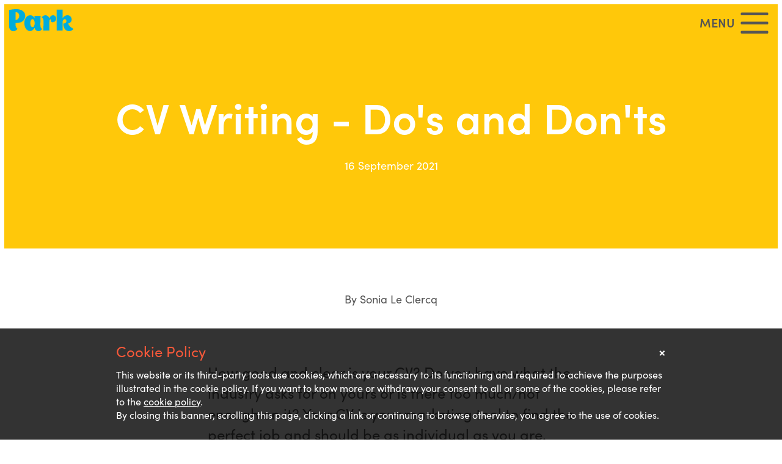

--- FILE ---
content_type: text/html; charset=UTF-8
request_url: https://park.je/blog-and-news/article/cv-writing-dos-and-do-nots
body_size: 15255
content:
<!DOCTYPE html>
<html  lang="en">
<head>
<!-- Google Tag Manager -->
<script>(function(w,d,s,l,i){w[l]=w[l]||[];w[l].push({'gtm.start':
new Date().getTime(),event:'gtm.js'});var f=d.getElementsByTagName(s)[0],
j=d.createElement(s),dl=l!='dataLayer'?'&l='+l:'';j.async=true;j.src=
'https://www.googletagmanager.com/gtm.js?id='+i+dl;f.parentNode.insertBefore(j,f);
})(window,document,'script','dataLayer','GTM-P5HWRMH');</script>
<!-- End Google Tag Manager -->
<title>CV Writing - Do&#039;s and Don&#039;ts | Park Personnel Recruitment Agency Jersey</title>
<!-- Meta -->
<meta charset="utf-8">
<meta http-equiv="X-UA-Compatible" content="IE=edge">
<meta name="viewport" content="width=device-width, initial-scale=1, user-scalable=no">
<meta name="description" content="How good and clear is your CV?  Do you have what the industry asks for on yours or is there too much/not enough on it?  Your CV is your marketing tool to find the perfect job and should be as individual as you are.  Read my blog for some do's and do not's.">
<meta name="robots" content="index, follow">
<meta name="pinterest" content="nopin">
<!-- Canonical -->
<link rel="canonical" href="https://park.je/blog-and-news/article/cv-writing-dos-and-do-nots">
<!-- Google AMP -->
<link rel="amphtml" href="https://park.je/blog-and-news/amp/cv-writing-dos-and-do-nots">
<!-- Open Graph -->
<meta property="og:type" content="article">
<meta property="og:title" content="CV Writing - Do's and Don'ts">
<meta property="og:url" content="https://park.je/blog-and-news/article/cv-writing-dos-and-do-nots">
<meta property="og:site_name" content="Park Personnel Recruitment Agency Jersey">
<meta property="og:description" content="How good and clear is your CV?  Do you have what the industry asks for on yours or is there too much/not enough on it?  Your CV is your marketing tool to find the perfect job and should be as individual as you are.  Read my blog for some do's and do not's.">
<meta property="og:locale" content="en_GB">
<meta property="article:section" content="Blog and News">
<meta property="article:published_time" content="2021-09-16 11:46:28">
<meta property="article:modified_time" content="2021-09-16 12:01:31">
<meta property="article:author" content="https://www.facebook.com/ParkJobs">
<meta property="fb:app_id" content="1892547070996129">
<!-- Twitter Card -->
<meta name="twitter:card" content="summary_large_image">
<meta name="twitter:site" content="@ParkPersonnel">
<meta name="twitter:creator" content="@ParkPersonnel">
<meta name="twitter:title" content="CV Writing - Do's and Don'ts">
<meta name="twitter:description" content="How good and clear is your CV?  Do you have what the industry asks for on yours or is there too much/not enough on it?  Your CV is your marketing tool to find the perfect job and should be as individu">
<meta name="twitter:image:alt" content="CV Writing - Do's and Do not's">
<meta name="twitter:image" content="">
<!-- Article Schema -->
<script type="application/ld+json">
{"@context":"http:\/\/schema.org","@type":"NewsArticle","image":{"@type":"ImageObject","url":"https:\/\/d3mubmvx7fm5kf.cloudfront.net\/uploads\/public\/580\/49a\/c9b\/58049ac9b38db372654069.png","width":600,"height":60},"headline":"CV Writing - Do's and Don'ts","author":{"@type":"Person","name":"Sonia Le Clercq"},"datePublished":"2021-09-16 11:46:28","dateModified":"2021-09-16 12:01:31","description":"How good and clear is your CV?  Do you have what the industry asks for on yours or is there too much\/not enough on it?  Your CV is your marketing tool to find the perfect job and should be as individual as you are.  Read my blog for some do's and do not's.","mainEntityOfPage":{"@type":"WebPage","@id":"https:\/\/park.je\/blog-and-news\/article\/cv-writing-dos-and-do-nots"},"publisher":{"@type":"Organization","name":"Park Personnel Recruitment Agency Jersey","logo":{"@type":"ImageObject","url":"https:\/\/d3mubmvx7fm5kf.cloudfront.net\/uploads\/public\/580\/49a\/c9b\/58049ac9b38db372654069.png","width":600,"height":60}}}
</script>
<!-- Favicons -->
<link rel="apple-touch-icon" sizes="57x57" href="/themes/park/assets/images/favicons/apple-touch-icon-57x57.png">
<link rel="apple-touch-icon" sizes="60x60" href="/themes/park/assets/images/favicons/apple-touch-icon-60x60.png">
<link rel="apple-touch-icon" sizes="72x72" href="/themes/park/assets/images/favicons/apple-touch-icon-72x72.png">
<link rel="apple-touch-icon" sizes="76x76" href="/themes/park/assets/images/favicons/apple-touch-icon-76x76.png">
<link rel="apple-touch-icon" sizes="114x114" href="/themes/park/assets/images/favicons/apple-touch-icon-114x114.png">
<link rel="apple-touch-icon" sizes="120x120" href="/themes/park/assets/images/favicons/apple-touch-icon-120x120.png">
<link rel="apple-touch-icon" sizes="144x144" href="/themes/park/assets/images/favicons/apple-touch-icon-144x144.png">
<link rel="apple-touch-icon" sizes="152x152" href="/themes/park/assets/images/favicons/apple-touch-icon-152x152.png">
<link rel="apple-touch-icon" sizes="180x180" href="/themes/park/assets/images/favicons/apple-touch-icon-180x180.png">
<link rel="icon" type="image/png" href="/themes/park/assets/images/favicons/favicon-32x32.png" sizes="32x32">
<link rel="icon" type="image/png" href="/themes/park/assets/images/favicons/favicon-194x194.png" sizes="194x194">
<link rel="icon" type="image/png" href="/themes/park/assets/images/favicons/android-chrome-192x192.png" sizes="192x192">
<link rel="icon" type="image/png" href="/themes/park/assets/images/favicons/favicon-16x16.png" sizes="16x16">
<link rel="manifest" href="themes/park/assets/images/favicons/manifest.json">
<link rel="mask-icon" href="/themes/park/assets/images/favicons/safari-pinned-tab.svg" data-color="#5bbad5">
<link rel="shortcut icon" href="/themes/park/assets/images/favicons/favicon.ico">
<meta name="msapplication-TileColor" content="#ffc40d">
<meta name="msapplication-TileImage" content="/themes/park/assets/images/favicons/mstile-144x144.png">
<meta name="msapplication-config" content="/themes/park/assets/images/favicons/browserconfig.xml">
<meta name="themes-color" content="#ffffff">
<link type="text/plain" rel="author" href="https://park.je/humans.txt">
<link rel="stylesheet" href="https://park.je/combine/7022952d9fdc4ae873bb44dea8a05f26-1728550549.css">
<!--
/**
* @license
* MyFonts Webfont Build ID 142834
*
* The fonts listed in this notice are subject to the End User License
* Agreement(s) entered into by the website owner. All other parties are
* explicitly restricted from using the Licensed Webfonts(s).
*
* You may obtain a valid license from one of MyFonts official sites.
* http://www.fonts.com
* http://www.myfonts.com
* http://www.linotype.com
*
*/
-->
<link rel="stylesheet" type="text/css" href="/themes/park/assets/fonts/Park_Recruitment.css">
<script src="https://kit.fontawesome.com/58a1d338b0.js" crossorigin="anonymous"></script>
<script src="//d2wy8f7a9ursnm.cloudfront.net/bugsnag-3.min.js" data-apikey="5756d14b37444726eff436a527f20035" data-releasestage="production"></script>

<!-- START HotJar Tracking -->
<script>
    (function(h,o,t,j,a,r){
        h.hj=h.hj||function(){(h.hj.q=h.hj.q||[]).push(arguments)};
        h._hjSettings={hjid:464026,hjsv:5};
        a=o.getElementsByTagName('head')[0];
        r=o.createElement('script');r.async=1;
        r.src=t+h._hjSettings.hjid+j+h._hjSettings.hjsv;
        a.appendChild(r);
    })(window,document,'//static.hotjar.com/c/hotjar-','.js?sv=');
</script>
<!-- END HotJar Tracking --><script src="https://cdnjs.cloudflare.com/ajax/libs/modernizr/2.8.3/modernizr.min.js"></script>
<link rel="stylesheet" href="https://use.typekit.net/tfm8qhf.css">
<script>
(function(i,s,o,g,r,a,m){i['GoogleAnalyticsObject']=r;i[r]=i[r]||function(){
(i[r].q=i[r].q||[]).push(arguments)},i[r].l=1*new Date();a=s.createElement(o),
m=s.getElementsByTagName(o)[0];a.async=1;a.src=g;m.parentNode.insertBefore(a,m)
})(window,document,'script','https://www.google-analytics.com/analytics.js','ga');
ga('create', 'UA-12335026-7', 'auto');
ga('send', 'pageview');
/* AddThis API Integration */
var addthis_config = {
	data_ga_property : 'UA-12335026-7',
	data_ga_social   : true
}; 
</script>
<script>
	var postings   = [{"title":"Commercial Underwriter","slug":"commercial-underwriter","reference":"PARK-P13186","type":{"title":"Permanent","slug":"permanent"},"hours":{"title":"Full Time","slug":"full-time"},"categories":[{"title":"Insurance","slug":"insurance"}]},{"title":"Junior Underwriter","slug":"junior-underwriter","reference":"PARK-P13184","type":{"title":"Permanent","slug":"permanent"},"hours":{"title":"Full Time","slug":"full-time"},"categories":[{"title":"Trainee\/Graduate","slug":"traineegraduate"},{"title":"Customer Service\/Sales","slug":"customer-servicesales"}]},{"title":"Fund Accounting Manager - Private Capital","slug":"fund-accounting-manager-private-capital","reference":"PARK-P13176","type":{"title":"Permanent","slug":"permanent"},"hours":{"title":"Full Time","slug":"full-time"},"categories":[{"title":"Accounting","slug":"accounting"}]},{"title":"Private Wealth Manager","slug":"private-wealth-manager","reference":"PARK-P13053","type":{"title":"Permanent","slug":"permanent"},"hours":{"title":"Full Time","slug":"full-time"},"categories":[{"title":"Trust","slug":"trust"}]},{"title":"Senior Administrator, Asset Services (6 Month Fixed Term Contract)","slug":"senior-administrator-asset-services-6-month-fixed-term-contract","reference":"PARK-P13156","type":{"title":"Permanent","slug":"permanent"},"hours":{"title":"Full Time","slug":"full-time"},"categories":[{"title":"Banking\/Investments","slug":"bankinginvestments"}]},{"title":"Senior Fund Administrator - Private Capital","slug":"senior-fund-administrator-private-capital","reference":"PARK-P13177","type":{"title":"Permanent","slug":"permanent"},"hours":{"title":"Full Time","slug":"full-time"},"categories":[{"title":"Funds","slug":"funds"}]},{"title":"Senior Trust Officer","slug":"senior-trust-officer","reference":"PARK-P13175","type":{"title":"Permanent","slug":"permanent"},"hours":{"title":"Full Time","slug":"full-time"},"categories":[{"title":"Trust","slug":"trust"}]},{"title":"Investment Analyst","slug":"investment-analyst","reference":"PARK-P13166","type":{"title":"Permanent","slug":"permanent"},"hours":{"title":"Full Time","slug":"full-time"},"categories":[{"title":"Banking\/Investments","slug":"bankinginvestments"}]},{"title":"IT Project Manager, Investments","slug":"it-project-manager-investments","reference":"PARK-P13168","type":{"title":"Permanent","slug":"permanent"},"hours":{"title":"Full Time","slug":"full-time"},"categories":[{"title":"Project Management","slug":"project-management"}]},{"title":"Manager, Client Onboarding","slug":"manager-client-onboarding","reference":"PARK-P13172","type":{"title":"Permanent","slug":"permanent"},"hours":{"title":"Full Time","slug":"full-time"},"categories":[{"title":"Risk & Compliance","slug":"risk-compliance"}]},{"title":"Procurement Lead","slug":"procurement-lead","reference":"PARK-P13164","type":{"title":"Permanent","slug":"permanent"},"hours":{"title":"Part Time","slug":"part-time"},"categories":[{"title":"Accounting","slug":"accounting"}]},{"title":"Regulatory Risk Manager","slug":"regulatory-risk-manager","reference":"PARK-P13171","type":{"title":"Permanent","slug":"permanent"},"hours":{"title":"Full Time","slug":"full-time"},"categories":[{"title":"Risk & Compliance","slug":"risk-compliance"}]},{"title":"Senior Administrator, Company Secretarial (Funds)","slug":"senior-administrator-company-secretarial-funds","reference":"PARK-P13155","type":{"title":"Permanent","slug":"permanent"},"hours":{"title":"Full Time","slug":"full-time"},"categories":[{"title":"Funds","slug":"funds"}]},{"title":"Senior HR Systems Specialist","slug":"senior-hr-systems-specialist","reference":"PARK-P13169","type":{"title":"Permanent","slug":"permanent"},"hours":{"title":"Full Time","slug":"full-time"},"categories":[{"title":"HR","slug":"hr"}]},{"title":"Administrator Executive Compensation Services","slug":"administrator-executive-compensation-services","reference":"PARK-P13154","type":{"title":"Permanent","slug":"permanent"},"hours":{"title":"Full Time","slug":"full-time"},"categories":[{"title":"Trust","slug":"trust"}]},{"title":"Compliance Monitoring Administrator","slug":"compliance-monitoring-administrator","reference":"PARK-T13161","type":{"title":"Temp","slug":"temp"},"hours":{"title":"Part Time","slug":"part-time"},"categories":[{"title":"Risk & Compliance","slug":"risk-compliance"}]},{"title":"Compliance Services Manager","slug":"compliance-services-manager","reference":"PARK-C13160","type":{"title":"Contract","slug":"contract"},"hours":{"title":"Full Time","slug":"full-time"},"categories":[{"title":"Risk & Compliance","slug":"risk-compliance"}]},{"title":"Infastructure Lead","slug":"infastructure-lead","reference":"PARK-P13159","type":{"title":"Permanent","slug":"permanent"},"hours":{"title":"Full Time","slug":"full-time"},"categories":[{"title":"IT","slug":"it"}]},{"title":"Senior Real Estate Administrator","slug":"senior-real-estate-administrator","reference":"PARK-P13099","type":{"title":"Permanent","slug":"permanent"},"hours":{"title":"Full Time","slug":"full-time"},"categories":[{"title":"Funds","slug":"funds"}]},{"title":"Trust and Corporate Manager","slug":"trust-and-corporate-manager","reference":"PARK-P13076","type":{"title":"Permanent","slug":"permanent"},"hours":{"title":"Full Time","slug":"full-time"},"categories":[{"title":"Trust","slug":"trust"}]},{"title":"Wills & Probate Secretary","slug":"wills-probate-secretary","reference":"PARK-P13163","type":{"title":"Permanent","slug":"permanent"},"hours":{"title":"Full Time","slug":"full-time"},"categories":[{"title":"Legal","slug":"legal"}]},{"title":"Client Take-on Senior Administrator","slug":"client-take-on-senior-administrator","reference":"PARK-P13153","type":{"title":"Permanent","slug":"permanent"},"hours":{"title":"Full Time","slug":"full-time"},"categories":[{"title":"Risk & Compliance","slug":"risk-compliance"}]},{"title":"Knowledge Services Assistant","slug":"knowledge-services-assistant","reference":"PARK-P13152","type":{"title":"Permanent","slug":"permanent"},"hours":{"title":"Full Time","slug":"full-time"},"categories":[{"title":"Legal","slug":"legal"},{"title":"Trainee\/Graduate","slug":"traineegraduate"}]},{"title":"Executive Director","slug":"executive-director","reference":"PARK-P13151","type":{"title":"Permanent","slug":"permanent"},"hours":{"title":"Full Time","slug":"full-time"},"categories":[{"title":"Funds","slug":"funds"},{"title":"Executive","slug":"executive"}]},{"title":"Client Director","slug":"client-director","reference":"PARK-P13150","type":{"title":"Permanent","slug":"permanent"},"hours":{"title":"Full Time","slug":"full-time"},"categories":[{"title":"Funds","slug":"funds"},{"title":"Executive","slug":"executive"}]},{"title":"Associate Director","slug":"associate-director","reference":"PARK-P13149","type":{"title":"Permanent","slug":"permanent"},"hours":{"title":"Full Time","slug":"full-time"},"categories":[{"title":"Funds","slug":"funds"}]},{"title":"Global Accounting team","slug":"global-accounting-team","reference":"PARK-P13148","type":{"title":"Permanent","slug":"permanent"},"hours":{"title":"Full Time","slug":"full-time"},"categories":[{"title":"Accounting","slug":"accounting"},{"title":"Funds","slug":"funds"}]},{"title":"Graduate, Trader","slug":"graduate-trader","reference":"PARK-P13145","type":{"title":"Permanent","slug":"permanent"},"hours":{"title":"Full Time","slug":"full-time"},"categories":[{"title":"Banking\/Investments","slug":"bankinginvestments"}]},{"title":"Talent and Development Manager","slug":"talent-and-development-manager","reference":"PARK-C13147","type":{"title":"Contract","slug":"contract"},"hours":{"title":"Full Time","slug":"full-time"},"categories":[{"title":"HR","slug":"hr"},{"title":"Legal","slug":"legal"}]},{"title":"Client Accountant","slug":"client-accountant","reference":"PARK-P12484","type":{"title":"Permanent","slug":"permanent"},"hours":{"title":"Full Time","slug":"full-time"},"categories":[{"title":"Accounting","slug":"accounting"}]},{"title":"Legal Secretary","slug":"legal-secretary","reference":"PARK-P12168","type":{"title":"Permanent","slug":"permanent"},"hours":{"title":"Full Time","slug":"full-time"},"categories":[{"title":"Legal","slug":"legal"}]},{"title":"Fund Accountant, PE","slug":"fund-accountant-pe","reference":"PARK-P13140","type":{"title":"Permanent","slug":"permanent"},"hours":{"title":"Full Time","slug":"full-time"},"categories":[{"title":"Accounting","slug":"accounting"}]},{"title":"Paralegal- Corporate","slug":"paralegal-corporate","reference":"PARK-P13116","type":{"title":"Permanent","slug":"permanent"},"hours":{"title":"Full Time","slug":"full-time"},"categories":[{"title":"Legal","slug":"legal"},{"title":"Trainee\/Graduate","slug":"traineegraduate"}]},{"title":"Senior Fund Administrator- Private Equity","slug":"senior-fund-administrator-private-equity","reference":"PARK-P13134","type":{"title":"Permanent","slug":"permanent"},"hours":{"title":"Full Time","slug":"full-time"},"categories":[{"title":"Funds","slug":"funds"}]},{"title":"Senior Manager Engagement","slug":"senior-manager-engagement","reference":"PARK-P13131","type":{"title":"Permanent","slug":"permanent"},"hours":{"title":"Full Time","slug":"full-time"},"categories":[{"title":"Marketing","slug":"marketing"}]},{"title":"Senior Trust Administrator","slug":"senior-trust-administrator","reference":"PARK-P13143","type":{"title":"Permanent","slug":"permanent"},"hours":{"title":"Full Time","slug":"full-time"},"categories":[{"title":"Trust","slug":"trust"}]},{"title":"Senior Trust Officer","slug":"senior-trust-officer","reference":"PARK-P13048","type":{"title":"Permanent","slug":"permanent"},"hours":{"title":"Full Time","slug":"full-time"},"categories":[{"title":"Trust","slug":"trust"}]},{"title":"Temporary EA","slug":"temporary-ea","reference":"PARK-T13114","type":{"title":"Temp","slug":"temp"},"hours":{"title":"Full Time","slug":"full-time"},"categories":[{"title":"Secretarial\/General Administration","slug":"secretarialgeneral-administration"}]},{"title":"Wealth Administrator","slug":"wealth-administrator","reference":"PARK-P13120","type":{"title":"Permanent","slug":"permanent"},"hours":{"title":"Full Time","slug":"full-time"},"categories":[{"title":"Banking\/Investments","slug":"bankinginvestments"}]},{"title":"Director- Supervision","slug":"director-supervision","reference":"PARK-P13142","type":{"title":"Permanent","slug":"permanent"},"hours":{"title":"Full Time","slug":"full-time"},"categories":[{"title":"Risk & Compliance","slug":"risk-compliance"},{"title":"Executive","slug":"executive"}]},{"title":"Project Manager, Onboarding","slug":"project-manager-onboarding","reference":"PARK-P13138","type":{"title":"Permanent","slug":"permanent"},"hours":{"title":"Full Time","slug":"full-time"},"categories":[{"title":"Project Management","slug":"project-management"}]},{"title":"Accountant","slug":"accountant","reference":"PARK-P13137","type":{"title":"Permanent","slug":"permanent"},"hours":{"title":"Full Time","slug":"full-time"},"categories":[{"title":"Accounting","slug":"accounting"}]},{"title":"Trainee Fund Administrator","slug":"trainee-fund-administrator","reference":"PARK-P13135","type":{"title":"Permanent","slug":"permanent"},"hours":{"title":"Full Time","slug":"full-time"},"categories":[{"title":"Funds","slug":"funds"},{"title":"Trainee\/Graduate","slug":"traineegraduate"}]},{"title":"Assistant Manager, Audit","slug":"assistant-manager-audit","reference":"PARK-P13136","type":{"title":"Permanent","slug":"permanent"},"hours":{"title":"Full Time","slug":"full-time"},"categories":[{"title":"Accounting","slug":"accounting"}]},{"title":"Senior AML Administrator","slug":"senior-aml-administrator","reference":"PARK-P13133","type":{"title":"Permanent","slug":"permanent"},"hours":{"title":"Full Time","slug":"full-time"},"categories":[{"title":"Risk & Compliance","slug":"risk-compliance"}]},{"title":"Manager, Corporate","slug":"manager-corporate","reference":"PARK-P13130","type":{"title":"Permanent","slug":"permanent"},"hours":{"title":"Full Time","slug":"full-time"},"categories":[{"title":"Trust","slug":"trust"}]},{"title":"Assistant Manager, Private Clients","slug":"assistant-manager-private-clients","reference":"PARK-P13128","type":{"title":"Permanent","slug":"permanent"},"hours":{"title":"Full Time","slug":"full-time"},"categories":[{"title":"Trust","slug":"trust"}]},{"title":"Assistant Manager, Corporate","slug":"assistant-manager-corporate","reference":"PARK-P13127","type":{"title":"Permanent","slug":"permanent"},"hours":{"title":"Full Time","slug":"full-time"},"categories":[{"title":"Trust","slug":"trust"}]},{"title":"Compliance Monitoring Officer","slug":"compliance-monitoring-officer","reference":"PARK-P13129","type":{"title":"Permanent","slug":"permanent"},"hours":{"title":"Full Time","slug":"full-time"},"categories":[{"title":"Risk & Compliance","slug":"risk-compliance"}]},{"title":"Senior Administrator, Executive Solutions","slug":"senior-administrator-executive-solutions","reference":"PARK-P13089","type":{"title":"Permanent","slug":"permanent"},"hours":{"title":"Full Time","slug":"full-time"},"categories":[{"title":"Trust","slug":"trust"}]},{"title":"Group Revenue Manager","slug":"group-revenue-manager","reference":"PARK-P13126","type":{"title":"Permanent","slug":"permanent"},"hours":{"title":"Full Time","slug":"full-time"},"categories":[{"title":"Accounting","slug":"accounting"}]},{"title":"Revenue Controller","slug":"revenue-controller","reference":"PARK-P13123","type":{"title":"Permanent","slug":"permanent"},"hours":{"title":"Full Time","slug":"full-time"},"categories":[{"title":"Accounting","slug":"accounting"}]},{"title":"Financial Controller","slug":"financial-controller","reference":"PARK-P13111","type":{"title":"Permanent","slug":"permanent"},"hours":{"title":"Full Time","slug":"full-time"},"categories":[{"title":"Accounting","slug":"accounting"}]},{"title":"Temporary Accountant","slug":"temporary-accountant","reference":"PARK-T13110","type":{"title":"Temp","slug":"temp"},"hours":{"title":"Full Time","slug":"full-time"},"categories":[{"title":"Accounting","slug":"accounting"}]},{"title":"Associate Director, Fund Accounting","slug":"associate-director-fund-accounting","reference":"PARK-P13106","type":{"title":"Permanent","slug":"permanent"},"hours":{"title":"Full Time","slug":"full-time"},"categories":[{"title":"Accounting","slug":"accounting"},{"title":"Executive","slug":"executive"}]},{"title":"Administrator- Insurance Services","slug":"administrator-insurance-services","reference":"PARK-P13105","type":{"title":"Permanent","slug":"permanent"},"hours":{"title":"Full Time","slug":"full-time"},"categories":[{"title":"Banking\/Investments","slug":"bankinginvestments"}]},{"title":"Business Risk Officer","slug":"business-risk-officer","reference":"PARK-P13104","type":{"title":"Permanent","slug":"permanent"},"hours":{"title":"Full Time","slug":"full-time"},"categories":[{"title":"Risk & Compliance","slug":"risk-compliance"}]},{"title":"Real Estate Administrator","slug":"real-estate-administrator","reference":"PARK-P13098","type":{"title":"Permanent","slug":"permanent"},"hours":{"title":"Full Time","slug":"full-time"},"categories":[{"title":"Funds","slug":"funds"}]},{"title":"Financial Reporting Accountant - Temporary Role","slug":"financial-reporting-accountant-temporary-role","reference":"PARK-T13096","type":{"title":"Temp","slug":"temp"},"hours":{"title":"Full Time","slug":"full-time"},"categories":[{"title":"Accounting","slug":"accounting"}]},{"title":"Business Risk Control Officer","slug":"business-risk-control-officer","reference":"PARK-P13095","type":{"title":"Permanent","slug":"permanent"},"hours":{"title":"Full Time","slug":"full-time"},"categories":[{"title":"Risk & Compliance","slug":"risk-compliance"},{"title":"Banking\/Investments","slug":"bankinginvestments"}]},{"title":"Compliance Administrator (CDD)","slug":"compliance-administrator-cdd","reference":"PARK-P13085","type":{"title":"Contract","slug":"contract"},"hours":{"title":"Full Time","slug":"full-time"},"categories":[{"title":"Risk & Compliance","slug":"risk-compliance"}]},{"title":"Private Wealth and Family Office Administrator","slug":"private-wealth-and-family-office-administrator","reference":"PARK-P13092","type":{"title":"Permanent","slug":"permanent"},"hours":{"title":"Full Time","slug":"full-time"},"categories":[{"title":"Trust","slug":"trust"}]},{"title":"Assistant Manager, Private Clients","slug":"assistant-manager-private-clients","reference":"PARK-P13088","type":{"title":"Permanent","slug":"permanent"},"hours":{"title":"Full Time","slug":"full-time"},"categories":[{"title":"Trust","slug":"trust"}]},{"title":"Executive Director, Private Wealth & Family Office","slug":"executive-director-private-wealth-family-office","reference":"PARK-P13087","type":{"title":"Permanent","slug":"permanent"},"hours":{"title":"Full Time","slug":"full-time"},"categories":[{"title":"Trust","slug":"trust"},{"title":"Executive","slug":"executive"}]},{"title":"Trainee Corporate Administrator","slug":"trainee-corporate-administrator","reference":"PARK-P13086","type":{"title":"Permanent","slug":"permanent"},"hours":{"title":"Full Time","slug":"full-time"},"categories":[{"title":"Funds","slug":"funds"}]},{"title":"Senior Client Manager, Funds","slug":"senior-client-manager-funds","reference":"PARK-P13081","type":{"title":"Permanent","slug":"permanent"},"hours":{"title":"Full Time","slug":"full-time"},"categories":[{"title":"Funds","slug":"funds"}]},{"title":"Financial Reporting Manager- 9 month contract role","slug":"financial-reporting-manager-9-month-contract-role","reference":"PARK-C13078","type":{"title":"Contract","slug":"contract"},"hours":{"title":"Full Time","slug":"full-time"},"categories":[{"title":"Accounting","slug":"accounting"},{"title":"Funds","slug":"funds"}]},{"title":"Administrator- Corporate","slug":"administrator-corporate","reference":"PARK-P13080","type":{"title":"Permanent","slug":"permanent"},"hours":{"title":"Full Time","slug":"full-time"},"categories":[{"title":"Trust","slug":"trust"}]},{"title":"Assistant Manager, Fund Accounting","slug":"assistant-manager-fund-accounting","reference":"PARK-P13082","type":{"title":"Permanent","slug":"permanent"},"hours":{"title":"Full Time","slug":"full-time"},"categories":[{"title":"Accounting","slug":"accounting"}]},{"title":"Associate Director, Fund Administration","slug":"associate-director-fund-administration","reference":"PARK-P13083","type":{"title":"Permanent","slug":"permanent"},"hours":{"title":"Full Time","slug":"full-time"},"categories":[{"title":"Accounting","slug":"accounting"}]},{"title":"Company Secretarial Administrator","slug":"company-secretarial-administrator","reference":"PARK-P13084","type":{"title":"Permanent","slug":"permanent"},"hours":{"title":"Full Time","slug":"full-time"},"categories":[{"title":"Trust","slug":"trust"}]},{"title":"Legal Counsel","slug":"legal-counsel","reference":"PARK-P13075","type":{"title":"Permanent","slug":"permanent"},"hours":{"title":"Full Time","slug":"full-time"},"categories":[{"title":"Legal","slug":"legal"}]},{"title":"Assistant Manager\/ Senior Admin- Client Handling","slug":"assistant-manager-senior-admin-client-handling","reference":"PARK-P13074","type":{"title":"Permanent","slug":"permanent"},"hours":{"title":"Full Time","slug":"full-time"},"categories":[{"title":"Trust","slug":"trust"}]},{"title":"Client Accountant","slug":"client-accountant","reference":"PARK-C13073","type":{"title":"Contract","slug":"contract"},"hours":{"title":"Full Time","slug":"full-time"},"categories":[{"title":"Trust","slug":"trust"},{"title":"Accounting","slug":"accounting"}]},{"title":"Real Estate Administrator","slug":"real-estate-administrator","reference":"PARK-P13070","type":{"title":"Permanent","slug":"permanent"},"hours":{"title":"Full Time","slug":"full-time"},"categories":[{"title":"Funds","slug":"funds"}]},{"title":"Assistant Manager, Marketing","slug":"assistant-manager-marketing","reference":"PARK-P13068","type":{"title":"Permanent","slug":"permanent"},"hours":{"title":"Full Time","slug":"full-time"},"categories":[{"title":"Marketing","slug":"marketing"}]},{"title":"Compliance Administrator","slug":"compliance-administrator","reference":"PARK-P12953","type":{"title":"Permanent","slug":"permanent"},"hours":{"title":"Full Time","slug":"full-time"},"categories":[{"title":"Risk & Compliance","slug":"risk-compliance"}]},{"title":"Senior Trust Officer","slug":"senior-trust-officer","reference":"PARK-P12982","type":{"title":"Permanent","slug":"permanent"},"hours":{"title":"Full Time","slug":"full-time"},"categories":[{"title":"Trust","slug":"trust"}]},{"title":"Finance Operations Manager","slug":"finance-operations-manager","reference":"PARK-P13049","type":{"title":"Permanent","slug":"permanent"},"hours":{"title":"Full Time","slug":"full-time"},"categories":[{"title":"Accounting","slug":"accounting"}]},{"title":"Funds Director","slug":"funds-director","reference":"PARK-P13052","type":{"title":"Permanent","slug":"permanent"},"hours":{"title":"Full Time","slug":"full-time"},"categories":[{"title":"Funds","slug":"funds"},{"title":"Executive","slug":"executive"}]},{"title":"Client Accounting Officer","slug":"client-accounting-officer","reference":"PARK-P13047","type":{"title":"Permanent","slug":"permanent"},"hours":{"title":"Full Time","slug":"full-time"},"categories":[{"title":"Accounting","slug":"accounting"}]},{"title":"Portfolio Manager","slug":"portfolio-manager","reference":"PARK-P13039","type":{"title":"Permanent","slug":"permanent"},"hours":{"title":"Full Time","slug":"full-time"},"categories":[{"title":"Banking\/Investments","slug":"bankinginvestments"}]},{"title":"Administrator - Corporate Services","slug":"administrator-corporate-services","reference":"PARK-P9047","type":{"title":"Permanent","slug":"permanent"},"hours":{"title":"Full Time","slug":"full-time"},"categories":[{"title":"Funds","slug":"funds"}]},{"title":"Trust Manager","slug":"trust-manager","reference":"PARK-P12919","type":{"title":"Permanent","slug":"permanent"},"hours":{"title":"Full Time","slug":"full-time"},"categories":[{"title":"Trust","slug":"trust"}]},{"title":"Administrator - Private Clients","slug":"administrator-private-clients","reference":"PARK-P13033","type":{"title":"Permanent","slug":"permanent"},"hours":{"title":"Full Time","slug":"full-time"},"categories":[{"title":"Trust","slug":"trust"}]},{"title":"Assistant Manager, Private Clients","slug":"assistant-manager-private-clients","reference":"PARK-P13036","type":{"title":"Permanent","slug":"permanent"},"hours":{"title":"Full Time","slug":"full-time"},"categories":[{"title":"Trust","slug":"trust"}]},{"title":"Client Operations Manager","slug":"client-operations-manager","reference":"PARK-P13037","type":{"title":"Permanent","slug":"permanent"},"hours":{"title":"Full Time","slug":"full-time"},"categories":[{"title":"Trust","slug":"trust"}]},{"title":"Marketing and Communications Executive","slug":"marketing-and-communications-executive","reference":"PARK-P13001","type":{"title":"Permanent","slug":"permanent"},"hours":{"title":"Full Time","slug":"full-time"},"categories":[{"title":"Marketing","slug":"marketing"}]},{"title":"Policy & Procedure Specialist","slug":"policy-procedure-specialist","reference":"PARK-P12859","type":{"title":"Permanent","slug":"permanent"},"hours":{"title":"Full Time","slug":"full-time"},"categories":[{"title":"Risk & Compliance","slug":"risk-compliance"}]},{"title":"Monitoring and Periodic Reviews Manager","slug":"monitoring-and-periodic-reviews-manager","reference":"PARK-P13023","type":{"title":"Permanent","slug":"permanent"},"hours":{"title":"Full Time","slug":"full-time"},"categories":[{"title":"Risk & Compliance","slug":"risk-compliance"}]},{"title":"Relationship Support Officer (contract)","slug":"relationship-support-officer-contract","reference":"PARK-C12966","type":{"title":"Contract","slug":"contract"},"hours":{"title":"Full Time","slug":"full-time"},"categories":[{"title":"Banking\/Investments","slug":"bankinginvestments"}]},{"title":"Senior Fund Manager (Private Capital)","slug":"senior-fund-manager-private-capital","reference":"PARK-P13019","type":{"title":"Permanent","slug":"permanent"},"hours":{"title":"Full Time","slug":"full-time"},"categories":[{"title":"Funds","slug":"funds"}]},{"title":"Associate Director, Funds","slug":"associate-director-funds","reference":"PARK-P13013","type":{"title":"Permanent","slug":"permanent"},"hours":{"title":"Full Time","slug":"full-time"},"categories":[{"title":"Funds","slug":"funds"},{"title":"Executive","slug":"executive"}]},{"title":"Trustee","slug":"trustee","reference":"PARK-P8990","type":{"title":"Permanent","slug":"permanent"},"hours":{"title":"Full Time","slug":"full-time"},"categories":[{"title":"Trust","slug":"trust"},{"title":"Executive","slug":"executive"}]},{"title":"Fund Administrator","slug":"fund-administrator","reference":"PARK-P12975","type":{"title":"Permanent","slug":"permanent"},"hours":{"title":"Full Time","slug":"full-time"},"categories":[{"title":"Funds","slug":"funds"}]},{"title":"Trust Officer","slug":"trust-officer","reference":"PARK-P12983","type":{"title":"Permanent","slug":"permanent"},"hours":{"title":"Full Time","slug":"full-time"},"categories":[{"title":"Trust","slug":"trust"}]},{"title":"Senior IT Business Partner (AI) Hybrid","slug":"senior-it-business-partner-ai-hybrid","reference":"PARK-P12974","type":{"title":"Permanent","slug":"permanent"},"hours":{"title":"Full Time","slug":"full-time"},"categories":[{"title":"IT","slug":"it"},{"title":"Project Management","slug":"project-management"}]},{"title":"Customer Experience Representative (Complaint Handler)","slug":"customer-experience-representative-complaint-handler","reference":"PARK-P12946","type":{"title":"Permanent","slug":"permanent"},"hours":{"title":"Full Time","slug":"full-time"},"categories":[{"title":"Customer Service\/Sales","slug":"customer-servicesales"}]},{"title":"Compliance Manager","slug":"compliance-manager","reference":"PARK-P12931","type":{"title":"Permanent","slug":"permanent"},"hours":{"title":"Part Time","slug":"part-time"},"categories":[{"title":"Risk & Compliance","slug":"risk-compliance"}]},{"title":"Senior Officer, Private Wealth","slug":"senior-officer-private-wealth","reference":"PARK-P12897","type":{"title":"Permanent","slug":"permanent"},"hours":{"title":"Full Time","slug":"full-time"},"categories":[{"title":"Trust","slug":"trust"}]},{"title":"Senior Fund Administrator","slug":"senior-fund-administrator","reference":"PARK-P12827","type":{"title":"Permanent","slug":"permanent"},"hours":{"title":"Full Time","slug":"full-time"},"categories":[{"title":"Funds","slug":"funds"}]},{"title":"Trust Manager - MENA","slug":"trust-manager-mena","reference":"PARK-P12820","type":{"title":"Permanent","slug":"permanent"},"hours":{"title":"Full Time","slug":"full-time"},"categories":[{"title":"Trust","slug":"trust"}]},{"title":"Senior Manager - Fund Administration","slug":"senior-manager-fund-administration","reference":"PARK-P12771","type":{"title":"Permanent","slug":"permanent"},"hours":{"title":"Full Time","slug":"full-time"},"categories":[{"title":"Funds","slug":"funds"}]},{"title":"Senior Trust Officer","slug":"senior-trust-officer","reference":"PARK-P11953","type":{"title":"Permanent","slug":"permanent"},"hours":{"title":"Full Time","slug":"full-time"},"categories":[{"title":"Trust","slug":"trust"}]},{"title":"Customer Compliance Officer","slug":"customer-compliance-officer","reference":"PARK-P12562","type":{"title":"Permanent","slug":"permanent"},"hours":{"title":"Full Time","slug":"full-time"},"categories":[{"title":"Risk & Compliance","slug":"risk-compliance"}]},{"title":"Manager - Private Client Services","slug":"manager-private-client-services","reference":"PARK-P12542","type":{"title":"Permanent","slug":"permanent"},"hours":{"title":"Full Time","slug":"full-time"},"categories":[{"title":"Trust","slug":"trust"}]},{"title":"Administrator - Private Client","slug":"administrator-private-client","reference":"PARK-P12364","type":{"title":"Permanent","slug":"permanent"},"hours":{"title":"Full Time","slug":"full-time"},"categories":[{"title":"Trust","slug":"trust"}]},{"title":"Client Services Officer","slug":"client-services-officer","reference":"PARK-P12575","type":{"title":"Permanent","slug":"permanent"},"hours":{"title":"Full Time","slug":"full-time"},"categories":[{"title":"Trust","slug":"trust"}]},{"title":"Senior Administrator - Private Client","slug":"senior-administrator-private-client","reference":"PARK-P12363","type":{"title":"Permanent","slug":"permanent"},"hours":{"title":"Full Time","slug":"full-time"},"categories":[{"title":"Trust","slug":"trust"}]},{"title":"Legal PA","slug":"legal-pa","reference":"PARK-P12376","type":{"title":"Permanent","slug":"permanent"},"hours":{"title":"Full Time","slug":"full-time"},"categories":[{"title":"Legal","slug":"legal"}]},{"title":"IT Service Professional","slug":"it-service-professional","reference":"PARK-P12342","type":{"title":"Permanent","slug":"permanent"},"hours":{"title":"Full Time","slug":"full-time"},"categories":[{"title":"IT","slug":"it"}]}],
		categories = [{"title":"Accounting","slug":"accounting","campaign_monitor_field_name":"","references":["PARK-P13176","PARK-P13164","PARK-P13148","PARK-P13140","PARK-P13137","PARK-P13136","PARK-P13126","PARK-P13123","PARK-P13111","PARK-T13110","PARK-P13106","PARK-T13096","PARK-P13083","PARK-P13082","PARK-C13078","PARK-C13073","PARK-P13049","PARK-P13047","PARK-P12484"]},{"title":"Banking\/Investments","slug":"bankinginvestments","campaign_monitor_field_name":"","references":["PARK-P13176","PARK-P13164","PARK-P13148","PARK-P13140","PARK-P13137","PARK-P13136","PARK-P13126","PARK-P13123","PARK-P13111","PARK-T13110","PARK-P13106","PARK-T13096","PARK-P13083","PARK-P13082","PARK-C13078","PARK-C13073","PARK-P13049","PARK-P13047","PARK-P12484","PARK-P13166","PARK-P13156","PARK-P13145","PARK-P13120","PARK-P13105","PARK-P13095","PARK-P13039","PARK-C12966"]},{"title":"Customer Service\/Sales","slug":"customer-servicesales","campaign_monitor_field_name":"","references":["PARK-P13176","PARK-P13164","PARK-P13148","PARK-P13140","PARK-P13137","PARK-P13136","PARK-P13126","PARK-P13123","PARK-P13111","PARK-T13110","PARK-P13106","PARK-T13096","PARK-P13083","PARK-P13082","PARK-C13078","PARK-C13073","PARK-P13049","PARK-P13047","PARK-P12484","PARK-P13166","PARK-P13156","PARK-P13145","PARK-P13120","PARK-P13105","PARK-P13095","PARK-P13039","PARK-C12966","PARK-P13184","PARK-P12946"]},{"title":"Executive","slug":"executive","campaign_monitor_field_name":"","references":["PARK-P13176","PARK-P13164","PARK-P13148","PARK-P13140","PARK-P13137","PARK-P13136","PARK-P13126","PARK-P13123","PARK-P13111","PARK-T13110","PARK-P13106","PARK-T13096","PARK-P13083","PARK-P13082","PARK-C13078","PARK-C13073","PARK-P13049","PARK-P13047","PARK-P12484","PARK-P13166","PARK-P13156","PARK-P13145","PARK-P13120","PARK-P13105","PARK-P13095","PARK-P13039","PARK-C12966","PARK-P13184","PARK-P12946","PARK-P13151","PARK-P13150","PARK-P13142","PARK-P13106","PARK-P13087","PARK-P13052","PARK-P13013","PARK-P8990"]},{"title":"Funds","slug":"funds","campaign_monitor_field_name":"","references":["PARK-P13176","PARK-P13164","PARK-P13148","PARK-P13140","PARK-P13137","PARK-P13136","PARK-P13126","PARK-P13123","PARK-P13111","PARK-T13110","PARK-P13106","PARK-T13096","PARK-P13083","PARK-P13082","PARK-C13078","PARK-C13073","PARK-P13049","PARK-P13047","PARK-P12484","PARK-P13166","PARK-P13156","PARK-P13145","PARK-P13120","PARK-P13105","PARK-P13095","PARK-P13039","PARK-C12966","PARK-P13184","PARK-P12946","PARK-P13151","PARK-P13150","PARK-P13142","PARK-P13106","PARK-P13087","PARK-P13052","PARK-P13013","PARK-P8990","PARK-P13177","PARK-P13155","PARK-P13151","PARK-P13150","PARK-P13149","PARK-P13148","PARK-P13135","PARK-P13134","PARK-P13099","PARK-P13098","PARK-P13086","PARK-P13081","PARK-C13078","PARK-P13070","PARK-P13052","PARK-P13019","PARK-P13013","PARK-P12975","PARK-P12827","PARK-P12771","PARK-P9047"]},{"title":"HR","slug":"hr","campaign_monitor_field_name":"","references":["PARK-P13176","PARK-P13164","PARK-P13148","PARK-P13140","PARK-P13137","PARK-P13136","PARK-P13126","PARK-P13123","PARK-P13111","PARK-T13110","PARK-P13106","PARK-T13096","PARK-P13083","PARK-P13082","PARK-C13078","PARK-C13073","PARK-P13049","PARK-P13047","PARK-P12484","PARK-P13166","PARK-P13156","PARK-P13145","PARK-P13120","PARK-P13105","PARK-P13095","PARK-P13039","PARK-C12966","PARK-P13184","PARK-P12946","PARK-P13151","PARK-P13150","PARK-P13142","PARK-P13106","PARK-P13087","PARK-P13052","PARK-P13013","PARK-P8990","PARK-P13177","PARK-P13155","PARK-P13151","PARK-P13150","PARK-P13149","PARK-P13148","PARK-P13135","PARK-P13134","PARK-P13099","PARK-P13098","PARK-P13086","PARK-P13081","PARK-C13078","PARK-P13070","PARK-P13052","PARK-P13019","PARK-P13013","PARK-P12975","PARK-P12827","PARK-P12771","PARK-P9047","PARK-P13169","PARK-C13147"]},{"title":"Insurance","slug":"insurance","campaign_monitor_field_name":null,"references":["PARK-P13176","PARK-P13164","PARK-P13148","PARK-P13140","PARK-P13137","PARK-P13136","PARK-P13126","PARK-P13123","PARK-P13111","PARK-T13110","PARK-P13106","PARK-T13096","PARK-P13083","PARK-P13082","PARK-C13078","PARK-C13073","PARK-P13049","PARK-P13047","PARK-P12484","PARK-P13166","PARK-P13156","PARK-P13145","PARK-P13120","PARK-P13105","PARK-P13095","PARK-P13039","PARK-C12966","PARK-P13184","PARK-P12946","PARK-P13151","PARK-P13150","PARK-P13142","PARK-P13106","PARK-P13087","PARK-P13052","PARK-P13013","PARK-P8990","PARK-P13177","PARK-P13155","PARK-P13151","PARK-P13150","PARK-P13149","PARK-P13148","PARK-P13135","PARK-P13134","PARK-P13099","PARK-P13098","PARK-P13086","PARK-P13081","PARK-C13078","PARK-P13070","PARK-P13052","PARK-P13019","PARK-P13013","PARK-P12975","PARK-P12827","PARK-P12771","PARK-P9047","PARK-P13169","PARK-C13147","PARK-P13186"]},{"title":"IT","slug":"it","campaign_monitor_field_name":"","references":["PARK-P13176","PARK-P13164","PARK-P13148","PARK-P13140","PARK-P13137","PARK-P13136","PARK-P13126","PARK-P13123","PARK-P13111","PARK-T13110","PARK-P13106","PARK-T13096","PARK-P13083","PARK-P13082","PARK-C13078","PARK-C13073","PARK-P13049","PARK-P13047","PARK-P12484","PARK-P13166","PARK-P13156","PARK-P13145","PARK-P13120","PARK-P13105","PARK-P13095","PARK-P13039","PARK-C12966","PARK-P13184","PARK-P12946","PARK-P13151","PARK-P13150","PARK-P13142","PARK-P13106","PARK-P13087","PARK-P13052","PARK-P13013","PARK-P8990","PARK-P13177","PARK-P13155","PARK-P13151","PARK-P13150","PARK-P13149","PARK-P13148","PARK-P13135","PARK-P13134","PARK-P13099","PARK-P13098","PARK-P13086","PARK-P13081","PARK-C13078","PARK-P13070","PARK-P13052","PARK-P13019","PARK-P13013","PARK-P12975","PARK-P12827","PARK-P12771","PARK-P9047","PARK-P13169","PARK-C13147","PARK-P13186","PARK-P13159","PARK-P12974","PARK-P12342"]},{"title":"Legal","slug":"legal","campaign_monitor_field_name":"","references":["PARK-P13176","PARK-P13164","PARK-P13148","PARK-P13140","PARK-P13137","PARK-P13136","PARK-P13126","PARK-P13123","PARK-P13111","PARK-T13110","PARK-P13106","PARK-T13096","PARK-P13083","PARK-P13082","PARK-C13078","PARK-C13073","PARK-P13049","PARK-P13047","PARK-P12484","PARK-P13166","PARK-P13156","PARK-P13145","PARK-P13120","PARK-P13105","PARK-P13095","PARK-P13039","PARK-C12966","PARK-P13184","PARK-P12946","PARK-P13151","PARK-P13150","PARK-P13142","PARK-P13106","PARK-P13087","PARK-P13052","PARK-P13013","PARK-P8990","PARK-P13177","PARK-P13155","PARK-P13151","PARK-P13150","PARK-P13149","PARK-P13148","PARK-P13135","PARK-P13134","PARK-P13099","PARK-P13098","PARK-P13086","PARK-P13081","PARK-C13078","PARK-P13070","PARK-P13052","PARK-P13019","PARK-P13013","PARK-P12975","PARK-P12827","PARK-P12771","PARK-P9047","PARK-P13169","PARK-C13147","PARK-P13186","PARK-P13159","PARK-P12974","PARK-P12342","PARK-P13163","PARK-P13152","PARK-C13147","PARK-P13116","PARK-P13075","PARK-P12376","PARK-P12168"]},{"title":"Marketing","slug":"marketing","campaign_monitor_field_name":"","references":["PARK-P13176","PARK-P13164","PARK-P13148","PARK-P13140","PARK-P13137","PARK-P13136","PARK-P13126","PARK-P13123","PARK-P13111","PARK-T13110","PARK-P13106","PARK-T13096","PARK-P13083","PARK-P13082","PARK-C13078","PARK-C13073","PARK-P13049","PARK-P13047","PARK-P12484","PARK-P13166","PARK-P13156","PARK-P13145","PARK-P13120","PARK-P13105","PARK-P13095","PARK-P13039","PARK-C12966","PARK-P13184","PARK-P12946","PARK-P13151","PARK-P13150","PARK-P13142","PARK-P13106","PARK-P13087","PARK-P13052","PARK-P13013","PARK-P8990","PARK-P13177","PARK-P13155","PARK-P13151","PARK-P13150","PARK-P13149","PARK-P13148","PARK-P13135","PARK-P13134","PARK-P13099","PARK-P13098","PARK-P13086","PARK-P13081","PARK-C13078","PARK-P13070","PARK-P13052","PARK-P13019","PARK-P13013","PARK-P12975","PARK-P12827","PARK-P12771","PARK-P9047","PARK-P13169","PARK-C13147","PARK-P13186","PARK-P13159","PARK-P12974","PARK-P12342","PARK-P13163","PARK-P13152","PARK-C13147","PARK-P13116","PARK-P13075","PARK-P12376","PARK-P12168","PARK-P13131","PARK-P13068","PARK-P13001"]},{"title":"Project Management","slug":"project-management","campaign_monitor_field_name":"","references":["PARK-P13176","PARK-P13164","PARK-P13148","PARK-P13140","PARK-P13137","PARK-P13136","PARK-P13126","PARK-P13123","PARK-P13111","PARK-T13110","PARK-P13106","PARK-T13096","PARK-P13083","PARK-P13082","PARK-C13078","PARK-C13073","PARK-P13049","PARK-P13047","PARK-P12484","PARK-P13166","PARK-P13156","PARK-P13145","PARK-P13120","PARK-P13105","PARK-P13095","PARK-P13039","PARK-C12966","PARK-P13184","PARK-P12946","PARK-P13151","PARK-P13150","PARK-P13142","PARK-P13106","PARK-P13087","PARK-P13052","PARK-P13013","PARK-P8990","PARK-P13177","PARK-P13155","PARK-P13151","PARK-P13150","PARK-P13149","PARK-P13148","PARK-P13135","PARK-P13134","PARK-P13099","PARK-P13098","PARK-P13086","PARK-P13081","PARK-C13078","PARK-P13070","PARK-P13052","PARK-P13019","PARK-P13013","PARK-P12975","PARK-P12827","PARK-P12771","PARK-P9047","PARK-P13169","PARK-C13147","PARK-P13186","PARK-P13159","PARK-P12974","PARK-P12342","PARK-P13163","PARK-P13152","PARK-C13147","PARK-P13116","PARK-P13075","PARK-P12376","PARK-P12168","PARK-P13131","PARK-P13068","PARK-P13001","PARK-P13168","PARK-P13138","PARK-P12974"]},{"title":"Risk & Compliance","slug":"risk-compliance","campaign_monitor_field_name":"","references":["PARK-P13176","PARK-P13164","PARK-P13148","PARK-P13140","PARK-P13137","PARK-P13136","PARK-P13126","PARK-P13123","PARK-P13111","PARK-T13110","PARK-P13106","PARK-T13096","PARK-P13083","PARK-P13082","PARK-C13078","PARK-C13073","PARK-P13049","PARK-P13047","PARK-P12484","PARK-P13166","PARK-P13156","PARK-P13145","PARK-P13120","PARK-P13105","PARK-P13095","PARK-P13039","PARK-C12966","PARK-P13184","PARK-P12946","PARK-P13151","PARK-P13150","PARK-P13142","PARK-P13106","PARK-P13087","PARK-P13052","PARK-P13013","PARK-P8990","PARK-P13177","PARK-P13155","PARK-P13151","PARK-P13150","PARK-P13149","PARK-P13148","PARK-P13135","PARK-P13134","PARK-P13099","PARK-P13098","PARK-P13086","PARK-P13081","PARK-C13078","PARK-P13070","PARK-P13052","PARK-P13019","PARK-P13013","PARK-P12975","PARK-P12827","PARK-P12771","PARK-P9047","PARK-P13169","PARK-C13147","PARK-P13186","PARK-P13159","PARK-P12974","PARK-P12342","PARK-P13163","PARK-P13152","PARK-C13147","PARK-P13116","PARK-P13075","PARK-P12376","PARK-P12168","PARK-P13131","PARK-P13068","PARK-P13001","PARK-P13168","PARK-P13138","PARK-P12974","PARK-P13172","PARK-P13171","PARK-T13161","PARK-C13160","PARK-P13153","PARK-P13142","PARK-P13133","PARK-P13129","PARK-P13104","PARK-P13095","PARK-P13085","PARK-P13023","PARK-P12953","PARK-P12931","PARK-P12859","PARK-P12562"]},{"title":"Secretarial\/General Administration","slug":"secretarialgeneral-administration","campaign_monitor_field_name":"","references":["PARK-P13176","PARK-P13164","PARK-P13148","PARK-P13140","PARK-P13137","PARK-P13136","PARK-P13126","PARK-P13123","PARK-P13111","PARK-T13110","PARK-P13106","PARK-T13096","PARK-P13083","PARK-P13082","PARK-C13078","PARK-C13073","PARK-P13049","PARK-P13047","PARK-P12484","PARK-P13166","PARK-P13156","PARK-P13145","PARK-P13120","PARK-P13105","PARK-P13095","PARK-P13039","PARK-C12966","PARK-P13184","PARK-P12946","PARK-P13151","PARK-P13150","PARK-P13142","PARK-P13106","PARK-P13087","PARK-P13052","PARK-P13013","PARK-P8990","PARK-P13177","PARK-P13155","PARK-P13151","PARK-P13150","PARK-P13149","PARK-P13148","PARK-P13135","PARK-P13134","PARK-P13099","PARK-P13098","PARK-P13086","PARK-P13081","PARK-C13078","PARK-P13070","PARK-P13052","PARK-P13019","PARK-P13013","PARK-P12975","PARK-P12827","PARK-P12771","PARK-P9047","PARK-P13169","PARK-C13147","PARK-P13186","PARK-P13159","PARK-P12974","PARK-P12342","PARK-P13163","PARK-P13152","PARK-C13147","PARK-P13116","PARK-P13075","PARK-P12376","PARK-P12168","PARK-P13131","PARK-P13068","PARK-P13001","PARK-P13168","PARK-P13138","PARK-P12974","PARK-P13172","PARK-P13171","PARK-T13161","PARK-C13160","PARK-P13153","PARK-P13142","PARK-P13133","PARK-P13129","PARK-P13104","PARK-P13095","PARK-P13085","PARK-P13023","PARK-P12953","PARK-P12931","PARK-P12859","PARK-P12562","PARK-T13114"]},{"title":"Securities","slug":"securities","campaign_monitor_field_name":null,"references":["PARK-P13176","PARK-P13164","PARK-P13148","PARK-P13140","PARK-P13137","PARK-P13136","PARK-P13126","PARK-P13123","PARK-P13111","PARK-T13110","PARK-P13106","PARK-T13096","PARK-P13083","PARK-P13082","PARK-C13078","PARK-C13073","PARK-P13049","PARK-P13047","PARK-P12484","PARK-P13166","PARK-P13156","PARK-P13145","PARK-P13120","PARK-P13105","PARK-P13095","PARK-P13039","PARK-C12966","PARK-P13184","PARK-P12946","PARK-P13151","PARK-P13150","PARK-P13142","PARK-P13106","PARK-P13087","PARK-P13052","PARK-P13013","PARK-P8990","PARK-P13177","PARK-P13155","PARK-P13151","PARK-P13150","PARK-P13149","PARK-P13148","PARK-P13135","PARK-P13134","PARK-P13099","PARK-P13098","PARK-P13086","PARK-P13081","PARK-C13078","PARK-P13070","PARK-P13052","PARK-P13019","PARK-P13013","PARK-P12975","PARK-P12827","PARK-P12771","PARK-P9047","PARK-P13169","PARK-C13147","PARK-P13186","PARK-P13159","PARK-P12974","PARK-P12342","PARK-P13163","PARK-P13152","PARK-C13147","PARK-P13116","PARK-P13075","PARK-P12376","PARK-P12168","PARK-P13131","PARK-P13068","PARK-P13001","PARK-P13168","PARK-P13138","PARK-P12974","PARK-P13172","PARK-P13171","PARK-T13161","PARK-C13160","PARK-P13153","PARK-P13142","PARK-P13133","PARK-P13129","PARK-P13104","PARK-P13095","PARK-P13085","PARK-P13023","PARK-P12953","PARK-P12931","PARK-P12859","PARK-P12562","PARK-T13114"]},{"title":"Trainee\/Graduate","slug":"traineegraduate","campaign_monitor_field_name":"","references":["PARK-P13176","PARK-P13164","PARK-P13148","PARK-P13140","PARK-P13137","PARK-P13136","PARK-P13126","PARK-P13123","PARK-P13111","PARK-T13110","PARK-P13106","PARK-T13096","PARK-P13083","PARK-P13082","PARK-C13078","PARK-C13073","PARK-P13049","PARK-P13047","PARK-P12484","PARK-P13166","PARK-P13156","PARK-P13145","PARK-P13120","PARK-P13105","PARK-P13095","PARK-P13039","PARK-C12966","PARK-P13184","PARK-P12946","PARK-P13151","PARK-P13150","PARK-P13142","PARK-P13106","PARK-P13087","PARK-P13052","PARK-P13013","PARK-P8990","PARK-P13177","PARK-P13155","PARK-P13151","PARK-P13150","PARK-P13149","PARK-P13148","PARK-P13135","PARK-P13134","PARK-P13099","PARK-P13098","PARK-P13086","PARK-P13081","PARK-C13078","PARK-P13070","PARK-P13052","PARK-P13019","PARK-P13013","PARK-P12975","PARK-P12827","PARK-P12771","PARK-P9047","PARK-P13169","PARK-C13147","PARK-P13186","PARK-P13159","PARK-P12974","PARK-P12342","PARK-P13163","PARK-P13152","PARK-C13147","PARK-P13116","PARK-P13075","PARK-P12376","PARK-P12168","PARK-P13131","PARK-P13068","PARK-P13001","PARK-P13168","PARK-P13138","PARK-P12974","PARK-P13172","PARK-P13171","PARK-T13161","PARK-C13160","PARK-P13153","PARK-P13142","PARK-P13133","PARK-P13129","PARK-P13104","PARK-P13095","PARK-P13085","PARK-P13023","PARK-P12953","PARK-P12931","PARK-P12859","PARK-P12562","PARK-T13114","PARK-P13184","PARK-P13152","PARK-P13135","PARK-P13116"]},{"title":"Trust","slug":"trust","campaign_monitor_field_name":"","references":["PARK-P13176","PARK-P13164","PARK-P13148","PARK-P13140","PARK-P13137","PARK-P13136","PARK-P13126","PARK-P13123","PARK-P13111","PARK-T13110","PARK-P13106","PARK-T13096","PARK-P13083","PARK-P13082","PARK-C13078","PARK-C13073","PARK-P13049","PARK-P13047","PARK-P12484","PARK-P13166","PARK-P13156","PARK-P13145","PARK-P13120","PARK-P13105","PARK-P13095","PARK-P13039","PARK-C12966","PARK-P13184","PARK-P12946","PARK-P13151","PARK-P13150","PARK-P13142","PARK-P13106","PARK-P13087","PARK-P13052","PARK-P13013","PARK-P8990","PARK-P13177","PARK-P13155","PARK-P13151","PARK-P13150","PARK-P13149","PARK-P13148","PARK-P13135","PARK-P13134","PARK-P13099","PARK-P13098","PARK-P13086","PARK-P13081","PARK-C13078","PARK-P13070","PARK-P13052","PARK-P13019","PARK-P13013","PARK-P12975","PARK-P12827","PARK-P12771","PARK-P9047","PARK-P13169","PARK-C13147","PARK-P13186","PARK-P13159","PARK-P12974","PARK-P12342","PARK-P13163","PARK-P13152","PARK-C13147","PARK-P13116","PARK-P13075","PARK-P12376","PARK-P12168","PARK-P13131","PARK-P13068","PARK-P13001","PARK-P13168","PARK-P13138","PARK-P12974","PARK-P13172","PARK-P13171","PARK-T13161","PARK-C13160","PARK-P13153","PARK-P13142","PARK-P13133","PARK-P13129","PARK-P13104","PARK-P13095","PARK-P13085","PARK-P13023","PARK-P12953","PARK-P12931","PARK-P12859","PARK-P12562","PARK-T13114","PARK-P13184","PARK-P13152","PARK-P13135","PARK-P13116","PARK-P13175","PARK-P13154","PARK-P13143","PARK-P13130","PARK-P13128","PARK-P13127","PARK-P13092","PARK-P13089","PARK-P13088","PARK-P13087","PARK-P13084","PARK-P13080","PARK-P13076","PARK-P13074","PARK-C13073","PARK-P13053","PARK-P13048","PARK-P13037","PARK-P13036","PARK-P13033","PARK-P12983","PARK-P12982","PARK-P12919","PARK-P12897","PARK-P12820","PARK-P12575","PARK-P12542","PARK-P12364","PARK-P12363","PARK-P11953","PARK-P8990"]}],
		featured   = [];
</script><style>
    #iubenda-cs-banner {
        position: fixed;
        bottom: 0;
        left: 0;
        width: 100%;
        z-index: 99999998;
    }
    .iubenda-cs-content {
        display: block;
        margin: 0 auto;
        padding: 20px;
        width: auto;
        font-family: "sofia-pro", sans-serif;
        background: rgba(0, 0, 0, 0.8);
        color: #FFF;
    }
    .iubenda-cs-rationale {
        margin: 0 auto;
        max-width: 900px;
        position: relative;
    }
    .iubenda-cs-close-btn {
        position: absolute;
        top: 0;
        right: 0;
        margin: 0;
        color: #FFF;
        font-size: 24px;
        text-decoration: none;
        border: none;
    }
    .iubenda-cs-close-btn:hover {
        color: #f9593a;
        text-decoration: none;
    }
    .iubenda-cs-cookie-policy-lnk {
        color: #fff;
        text-decoration: underline;
    }
    .iubenda-cs-cookie-policy-lnk:hover {
        color: #fff;
    }
    .iubenda-banner-content > p:first-of-type {
        color: transparent;
    }
    .iubenda-banner-content > p:first-of-type:before {
        content: 'Cookie Policy';
        color: #f9593a;
        font-size: 24px;
        font-weight: 500;
        font-family: "sofia-pro", sans-serif;
    }
    .iubenda-banner-content > p:last-of-type {
        color: #FFF;
        font-size: 16px;
        font-family: "sofia-pro", sans-serif;
        font-weight: 100;
    }
</style>
<script>
    var _iub = _iub || [];
    _iub.csConfiguration = {
        cookiePolicyId            : 88620993,
        cookiePolicyUrl           : '/cookie-policy',
        cookiePolicyInOtherWindow : true,
        siteId                    : 1095652,
        lang                      : 'en',
        banner                    : {
            slideDown   : false,
            applyStyles : false,
        }
    };
    (function (w, d) {
        var loader = function () {
            var s = d.createElement('script'),
            tag   = d.getElementsByTagName('script')[0];
            s.src = '//cdn.iubenda.com/cookie_solution/safemode/iubenda_cs.js';
            tag.parentNode.insertBefore(s, tag);
        };
        if (w.addEventListener) {
            w.addEventListener('load', loader, false);
        } else if (w.attachEvent) {
            w.attachEvent('onload', loader);
        } else {
            w.onload = loader;
        }
    })(window, document);
</script>
</head>
<body >
<!-- Google Tag Manager (noscript) -->
<noscript><iframe src="https://www.googletagmanager.com/ns.html?id=GTM-P5HWRMH"
height="0" width="0" style="display:none;visibility:hidden"></iframe></noscript>
<!-- End Google Tag Manager (noscript) -->
    <!--
    <div class="status"></div>
    -->
        <div class="preloader-animation">
        <div id="preloader"></div>
    </div>
    <div class="site-wrapper">
        <a href="https://park.je" class="park-logo"><span class="sr-only">Park | Career Shapers</span></a>
<button class="hamburger hamburger--collapse primary-navigation-toggler" type="button">
    <span class="text">Menu</span>
    <span class="hamburger-box">
        <span class="hamburger-inner"></span>
    </span>
</button>
<nav class="primary-navigation">
    <ul>
                <li class="home">
            <a href="https://park.je" class="home">Home</a>
    </li>
        <li class="categories">
            <a href="https://park.je/job/categories" class="categories">Job categories</a>
    </li>
        <li class="search">
            <a href="https://park.je/job/search" class="search">Job search</a>
    </li>
        <li class="">
            <a href="https://park.je/executive" class="">Park Executive</a>
    </li>
        <li class="temping">
            <a href="https://park.je/temping" class="temping">Temping</a>
    </li>
        <li class="about">
            <a href="https://park.je/about" class="about">About</a>
    </li>
        <li class="advice">
            <a href="https://park.je/advice" class="advice">Advice</a>
    </li>
        <li class="podcasts">
            <a href="https://park.je/podcasts" class="podcasts">Podcasts</a>
    </li>
        <li class="working-in-jersey">
            <a href="https://park.je/working-in-jersey" class="working-in-jersey">Working in Jersey</a>
    </li>
        <li class="trainees-and-graduates">
            <a href="https://park.je/trainees" class="trainees-and-graduates">Trainees</a>
    </li>
        <li class="active blog-and-news">
            <a href="https://park.je/blog-and-news" class="blog-and-news">Blog and news</a>
    </li>
        <li class="no-pjax contact">
            <a href="#contact" class="no-pjax contact">Contact</a>
    </li>
    </ul>
    <div class="primary-navigation-buttons">
        <div>
            <a href="tel:&#x30;&#48;&#52;&#x34;&#x31;&#53;&#x33;&#52;&#x38;&#55;&#49;&#x36;&#54;&#x36;" class="btn btn-grey no-pjax" target="_blank">&#32;&#48;&#49;&#53;&#x33;&#52;&#x20;&#x38;&#55;&#49;&#54;&#x36;&#54;</a>
        </div>
        <div>
            <a href="mailto:&#x6a;&#111;&#98;&#x73;&#x40;&#112;&#97;&#x72;&#x6b;&#46;j&#x65;?Subject=Hello%20from%20Park.je" class="btn btn-red no-pjax">Email</a>
        </div>
        <div>
            <a href="#" class="btn btn-blue no-pjax purechat-button-expand">Live Chat</a>
        </div>
        <div>
            <a href="https://www.google.com/maps/place/Park+Personnel/@49.18365,-2.104209,14z/data=!4m5!3m4!1s0x0:0x81f8406de9a6cf49!8m2!3d49.18365!4d-2.104209?hl=en-US" class="btn btn-yellow no-pjax" target="_blank">View Map</a>
        </div>
    </div><!--/.primary-navigation-buttons-->
</nav><!--/.primary-navigation-->        <div class="pjax-container">
            <main  ><section class="blog-post text-center">
	<header class="blog-post-header">
		<div class="background-color" style="background-color:#FFC80A;">
			<div class="blog-details">
				<h1 class="blog-post-heading">CV Writing - Do&#039;s and Don&#039;ts</h1>
				<div class="blog-post-date">
					16 September 2021
				</div>
			</div>
		</div>
		<div class="blog-post-author">
			By Sonia Le Clercq
		</div>
	</header><!--/.blog-post-header-->
	<div class="container">
		<div class="blog-post-content text-left">
			<p>How good and clear is your CV?  Do you have what the industry asks for on yours or is there too much/not enough on it?  Your CV is your marketing tool to find the perfect job and should be as individual as you are.  Read my blog for some do&#039;s and do not&#039;s.</p>
			<p>Whilst researching this blog I came across some amazing CV’s and some not so amazing ones.  I’ve seen references to “TikTok” resume’s which are a way of uploading a short, sharp, and snappy CV video version of you. They seem to primarily be used by people who are looking for roles in the digital marketing industry and are popular in America, but they could find their way to little old Jersey. (If you’re interested in reading about TikTok resume's please click this link  <a target="_blank" class="no-pjax"href="https://www.linkedin.com/search/results/content/?keywords=tiktok%20cv&amp;sid=O~h&amp;update=urn%3Ali%3Afs_updateV2%3A(urn%3Ali%3Aactivity%3A6828915967603695617%2CBLENDED_SEARCH_FEED%2CEMPTY%2CDEFAULT%2Cfalse)" rel="noopener noreferrer" target="_blank">TikTok Resume's</a>).   </p>
<p>Let’s start at the top.  Unless you’re a formatting whiz, I would always advise keeping the layout simple and easy to follow.  Don’t use capitals as they shout at the reader, find a font that suits you but nothing too fancy either as that can be distracting, think of the colour of your font, we’ve recently seen CV’s in light grey which can be a challenge to read.  Always remember, you want to portray the best version of yourself so have that in mind when you’re thinking about how you want your CV to look.  Also, you don't need to have a title like CV, Curriculum Vitae or Resume on it.  It will be obvious to the reader what it is.</p>
<p>As I’m sure you can imagine, here at Park, we see hundreds of CV’s every year. Some are beautiful to behold but don’t hold the information that we need in order to gain an understanding of the sender’s work or academic history and what drives them.  Others are very simplistic and can hold too much information.   Keep your CV short, to the point and direct.</p>
<p>Now the body of your CV and what to include…..</p>
<p>Well, the obvious must haves are your name, email address and contact telephone number.  You don’t need to include your address, date of birth, or gender but if you're applying for a role where you need to be able to drive, include that information.  Talking email addresses, one thing I would say is please make sure your email address is appropriate.  Whilst gorillaboy02 is funny to you and your mates, a potential employer probably won’t think so.  If you do have a “funny” email address think about setting up a new one just for job hunting and professional purposes.  If you are on LinkedIn add your details, but if you are not then that’s another thing to consider as it is another avenue for employers to find you (don’t forget to ensure that your LinkedIn page is also up to date and mirrors your CV).</p>
<p>What should come next?  The next thing should be your <strong>Personal Statement</strong>.  This should be tailored to suit each role you apply for.  Remember your personal statement is a precis of the really important parts of your CV.  Highlight your strengths, achievements, and perhaps finish with a line or two about what you’re hoping to achieve from a new role.  At Park, we think your personal statement is a really important area of a CV as it’s a snapshot of the person applying for the job.  It’s often the first thing an employer will read so it is really important to get it right.  Take your time writing it. Perhaps do your personal statement after you’ve finished your CV, that way you can easily highlight the parts of each of your previous roles/experiences that are relevant and will help you stand out.  At the end of the day, we want YOU to get the job.  If you’re unsure how long to make your personal statement, we’d advise keeping it short.  Between 50 – 200 words.</p>
<p><strong>Work experience</strong> should come next.  Any prospective employer wants to know where you’ve worked, how long you were there and your position within the organisation including progression.  Under this you should write in bullet form what your duties were.  Start with your current role and work backwards.  Ensure that your duties are relevant to the role you’re applying for so that anyone reading your CV can see how well your experience matches the role you want to apply for.</p>
<p>Next should come your <strong>Education and Qualifications </strong>including any professional qualifications you have gained.  It’s really important to include details of your education and academic qualifications, especially if they’re relevant to the job you’re applying for.  What you put on this section will vary vastly depending on what stage you are at in your career and what level of education you reached.</p>
<p>If you have a degree and years of work experience, you don’t really need to include your GCSE results in detail as this will waste space and doesn’t really reflect on your ability to carry out the role you are applying for.  But, if you’re a recent graduate with a strong academic record, include your exam results as this may help you to stand out from other people applying for the position.  Again there is a timeline for this.  Your most recent qualifications at the top and work backwards.  Include the years you studied and the name of the institute. </p>
<p>At the bottom of your CV, include your <strong>Skills, experience and achievements.</strong>  This should include anything that can help demonstrate how perfect you are for the role you’re applying for.  So, if you can speak any foreign languages, this is where to put it and how fluent you are.  So, for example, if you can speak Mandarin but are a beginner with basic understanding make sure you note that.  If you are competent in any IT packages make sure you include that here too and how proficient you are.  Any adhoc training you might have done like say you’ve trained to be a fire marshal, hold a current first aid certificate or similar pop it here, this is the place to note anything that will enhance your employability. </p>
<p>Another good thing to put under this heading is if you’ve done any volunteering, especially if it’s relevant to the industry you’re wanting to work in and you have limited work experience, this will boost your CV.</p>
<p>Add your professional achievements to this section too, potential employers want to see evidence of what you’ve done in your professional career to this point.  This will help them see that you can add to the growth of their team, department or organisation and will help them see that you could really be an asset. </p>
<p>The end of your CV should include what you do in your spare time, Hobbies and Interests.  You’re allowed to have down time but keep it short and appropriate. </p>
<p>Try not to write in the 1st person. You don’t need to include a photo, which we have seen on a lot of CV’s, and most importantly keep your CV up to date and relevant! Keep adding any new skills, experiences, and qualifications as you achieve them, even if you’re not currently thinking of leaving your job.  When the time comes and you do want to seek new opportunities, your CV will be ready to get out there.</p>
<p>My most important take away is to proofread, then read it again and get someone else to check your CV as well as it’s common to miss your own mistakes. I can’t say it enough as for example,  if you’ve written great attention to detail but have spelt something wrong, forgotten a comma or have bad grammar then your CV will end up in the wastebin.</p>
<p>If you’re stuck and need a little help with your CV, give us a call.  Park will always try and help you get the best out of your skills.</p>
<p>
    <br>
</p>
		</div><!--/.blog-post-content-->
		<footer class="blog-post-footer text-center">
			<div class="blog-post-footer-author">
				<div class="blog-post-footer-author-pic">
					<img src="https://d3mubmvx7fm5kf.cloudfront.net/uploads/public/60d/c90/c7a/60dc90c7aa388568494546.png" alt="Sonia Le Clercq">
				</div>
				<div class="blog-post-footer-author-written-by">Written by</div>
				<div class="blog-post-footer-author-name ">Sonia Le Clercq</div>
				<div class="blog-post-footer-author-buttons">
					<div><a href="tel:&#48;&#48;&#52;&#52;&#49;&#53;&#x33;&#52;&#55;&#56;&#x31;&#x35;&#49;&#49;" class="btn btn-blue no-pjax" target="_blank">Call</a></div>
					<div><a href="mailto:s&#x6f;ni&#x61;&#x40;pa&#x72;&#x6b;.&#x6a;e" class="btn btn-red no-pjax" target="_blank">Email</a></div>
				</div>
			</div>
			<div class="blog-post-share">
				<div
    data-pjax="page"
    data-pjax-function="initialiseShareThisWidget"
    class="sharethis-inline-share-buttons"></div>
			</div>
		</footer>
	</div><!--/.container-->
</section><!--/.blog-post-->
</main>
    </div>
</div>
<footer>
    <div class="flex-panel">
        <section class="site-footer text-center flex-panel-item">
            <a id="contact"></a>
            <div class="section-bg">
                <div class="section-bg-image section-bg-image-cloud-1">
                    <img
                        data-original="https://park.je/themes/park/assets/images/footer/cloud-1.png"
                        alt=""
                        src="[data-uri]"
                        class="lazy">
                </div>
                <div class="section-bg-image section-bg-image-cloud-2">
                    <img
                        data-original="https://park.je/themes/park/assets/images/footer/cloud-2.png"
                        alt=""
                        src="[data-uri]"
                        class="lazy">
                </div>
                <div class="section-bg-image section-bg-image-cloud-3">
                    <img
                        data-original="https://park.je/themes/park/assets/images/footer/cloud-3.png"
                        alt=""
                        src="[data-uri]"
                        class="lazy">
                </div>
            </div>
            <div class="container">
                <h3 class="section-heading transit transit-zoom-in"><img
                    data-original="https://park.je/themes/park/assets/images/footer/heading.png"
                    alt="Work Happy"
                    src="[data-uri]"
                    class="lazy"></h3>
                <div>
                    <a href="tel:&#48;&#48;&#x34;&#x34;&#x31;&#x35;&#51;&#x34;&#x38;&#x37;&#x31;&#54;&#54;&#54;" class="btn btn-grey transit transit-fade-in transit-dly-500 no-pjax" target="_blank">&#32;&#x30;&#49;&#53;&#x33;&#52;&#x20;&#56;&#55;&#49;&#x36;&#54;&#x36;</a>
                </div>
                <div>
                    <a href="mailto:&#106;&#x6f;&#x62;&#x73;&#64;&#112;&#x61;&#x72;&#x6b;&#46;&#106;&#x65;?Subject=Hello%20from%20Park.je" class="btn btn-red transit transit-fade-in transit-dly-500 no-pjax">Email us</a>
                </div>
                <div>
                    <a class="btn btn-light-blue transit transit-fade-in transit-dly-500 no-pjax purechat-button-expand">Live chat with us</a>
                </div>
                <div>
                    <a href="https://www.google.com/maps/place/Park+Personnel/@49.18365,-2.104209,14z/data=!4m5!3m4!1s0x0:0x81f8406de9a6cf49!8m2!3d49.18365!4d-2.104209?hl=en-US" class="btn btn-yellow transit transit-fade-in transit-dly-500 no-pjax" target="_blank">Find us on a map</a>
                </div>
                <div class="site-footer-bench">
                    <img
                        data-original="https://park.je/themes/park/assets/images/footer/bench.png"
                        alt=""
                        src="[data-uri]"
                        class="lazy">
                </div>
                                <ul class="social-icons">
                                                                                <li><a href="https://www.linkedin.com/company/park-personnel" class="social-icon social-icon-linkedin no-pjax" target="_blank"><i>LinkedIn</i></a></li>
                                                                                                    <li><a href="https://www.facebook.com/ParkJobs" class="social-icon social-icon-facebook no-pjax" target="_blank"><i>Facebook</i></a></li>
                                                                                                    <li><a href="https://www.instagram.com/parkrecruitment/" class="social-icon social-icon-instagram no-pjax" target="_blank"><i>Instagram</i></a></li>
                                                        </ul>
                            </div><!--/.container-->
        </section><!--/.site-footer-->
        <section class="non-js-links">
            <div class="container">
                <div class="menu">
                    <h5>Menu</h5>
                    <hr>
                    <ul>
                                <li class="job-categories">
            <a href="https://park.je/job/categories" class="job-categories">Job Categories</a>
    </li>
        <li class="job-search">
            <a href="https://park.je/job/search" class="job-search">Job Search</a>
    </li>
        <li class="temping">
            <a href="https://park.je/temping" class="temping">Temping</a>
    </li>
        <li class="about">
            <a href="https://park.je/about" class="about">About</a>
    </li>
        <li class="advice">
            <a href="https://park.je/advice" class="advice">Advice</a>
    </li>
        <li class="working-in-jersey">
            <a href="https://park.je/working-in-jersey" class="working-in-jersey">Working in Jersey</a>
    </li>
        <li class="trainees-and-graduates">
            <a href="https://park.je/trainees" class="trainees-and-graduates">Trainees</a>
    </li>
        <li class="active blog-and-news">
            <a href="https://park.je/blog-and-news" class="blog-and-news">Blog &amp; News</a>
    </li>
        <li class="no-pjax contact-us">
            <a href="/#contact" class="no-pjax contact-us">Contact Us</a>
    </li>
                    </ul>
                </div>
                <div class="job-categories-menu">
                    <h5>Job Categories</h5>
                    <hr>
                    <div class="left">
                        <ul>
                                    <li class="accounting">
            <a href="/jobs/accounting" class="accounting">Accounting</a>
    </li>
        <li class="bankinginvestments">
            <a href="/jobs/bankinginvestments" class="bankinginvestments">Banking/Investments</a>
    </li>
        <li class="customer-servicesales">
            <a href="/jobs/customer-servicesales" class="customer-servicesales">Customer Service/Sales</a>
    </li>
        <li class="executive">
            <a href="/jobs/executive" class="executive">Executive</a>
    </li>
        <li class="funds">
            <a href="/jobs/funds" class="funds">Funds</a>
    </li>
        <li class="hr">
            <a href="/jobs/hr" class="hr">HR</a>
    </li>
        <li class="insurance">
            <a href="/jobs/insurance" class="insurance">Insurance</a>
    </li>
        <li class="it">
            <a href="/jobs/it" class="it">IT</a>
    </li>
                        </ul>
                    </div>
                    <div class="right">
                        <ul>
                                    <li class="legal">
            <a href="/jobs/legal" class="legal">Legal</a>
    </li>
        <li class="marketing">
            <a href="/jobs/marketing" class="marketing">Marketing</a>
    </li>
        <li class="project-management">
            <a href="/jobs/project-management" class="project-management">Project Management</a>
    </li>
        <li class="risk-compliance">
            <a href="/jobs/risk-compliance" class="risk-compliance">Risk &amp; Compliance</a>
    </li>
        <li class="secretarialgeneral-administration">
            <a href="/jobs/secretarialgeneral-administration" class="secretarialgeneral-administration">Secretarial/General Administration</a>
    </li>
        <li class="securities">
            <a href="/jobs/securities" class="securities">Securities</a>
    </li>
        <li class="traineegraduate">
            <a href="/jobs/traineegraduate" class="traineegraduate">Trainee/Graduate</a>
    </li>
        <li class="trust">
            <a href="/jobs/trust" class="trust">Trust</a>
    </li>
                        </ul>
                    </div>
                </div>
            </div>
        </section>
        <div class="container">
            <p class="site-footer-credit">
                <a href="http://thepottingsheddesign.com" rel="nofollow" class="no-pjax" target="_blank">The Potting Shed</a>  | <a href="https://www.dexm.co" target="_blank" class="no-pjax" rel="nofollow">DEXM</a>
            </p>
            <ul class="site-footer-copyright-link">
                                                <li class="privacy-policy">
                                    <a href="https://park.je/privacy-policy">Privacy Policy</a>
                </li>
                                                <li class="cookie-policy">
                                    <a href="https://park.je/cookie-policy">Cookie Policy</a>
                </li>
                                <li>
                    <a href="/" class="park"> &copy; 2026 Park Recruitment</a>
                </li>
            </ul>
        </div>
    </div><!--/.flex-panel-->
</footer>
<!-- Google Code for Remarketing Tag -->
<script>
/* <![CDATA[ */
var google_conversion_id = 857737490;
var google_custom_params = window.google_tag_params;
var google_remarketing_only = true;
/* ]]> */
</script>
<script src="//www.googleadservices.com/pagead/conversion.js"></script>
<script src="//www.googleadservices.com/pagead/conversion_async.js"></script>
<script>
/* <![CDATA[ */
goog_snippet_vars = function() {
    var w = window;
    w.google_conversion_id = 857737490;
    w.google_conversion_label = "Ur-7CIDlrXAQkpKAmQM";
    w.google_remarketing_only = false;
};
// DO NOT CHANGE THE CODE BELOW.
goog_report_conversion = function(url) {
    goog_snippet_vars();
    window.google_conversion_format = "3";
    var opt = new Object();
    opt.onload_callback = function() {
        if (typeof(url) != 'undefined') {
            window.location = url;
        }
    };
    var conv_handler = window['google_trackConversion'];
    if (typeof(conv_handler) == 'function') {
        conv_handler(opt);
    }
};
/* ]]> */
</script>
<noscript>
<div style="display:inline;">
<img height="1" width="1" style="border-style:none;" alt="" src="//googleads.g.doubleclick.net/pagead/viewthroughconversion/857737490/?guid=ON&amp;script=0"/>
</div>
</noscript>
<script> 
    var page,
        $link,
        preloader,
        baseUrl                = 'https://park.je',
        debugApp               = false,
        shareThisConfig          = {"pub_id":"648ae2ff6fc24400124f297e"},
        theme 		           = 'park',
        px                     = 'px',
        msieVersion            = false,
        iOS                    = /iPad|iPhone|iPod/.test(navigator.userAgent) && !window.MSStream,
        allCategoriesFieldName = 'cm-ol-xdkkui',
        onLoad = [
            {
                name : 'initialiseLogging'
            },
            {
                name : 'initialisePreloaderAnimation'
            },
            {
                name : 'initialiseHamburgerText'
            },
            {
                name : 'initialiseSmoothScroll'
            },
            {
                name : 'initialisePrimaryNavigationToggler'
            },
            {
                name : 'initialisePJax'
            }
        ]
        beforePjax = [
            {
                name : 'addActivePageToMenus'
            },
            {
                name : 'closeNavigationIfOpen'
            }
        ],
        routes = [
            {
                route     : '/registration-thank-you',
                functions : [
                    {
                        name  : 'initialiseScrollTo'
                    },
                    {
                        name : 'initialiseOptInForm'
                    },
                    {
                        name  : 'initialiseElementTransitions'
                    },
                    {
                        name  : 'initialiseParallaxScrolling'
                    },
                    {
                        name : 'initialiseLazyLoadImages'
                    },
                    {
                        name : 'initialisePanels'
                    },
                    {
                        name : 'initialiseRegistrationThankYouForm'
                    }
                ]
            },
            {
                route    : '/opt-in',
                functions : [
                    {
                        name  : 'initialiseScrollTo'
                    },
                    {
                        name : 'initialiseOptInForm'
                    },
                    {
                        name  : 'initialiseElementTransitions'
                    },
                    {
                        name  : 'initialiseParallaxScrolling'
                    },
                    {
                        name : 'initialiseLazyLoadImages'
                    },
                    {
                        name : 'initialisePanels'
                    }
                ]
            },  
            {
                route     : '/categories',
                functions : [
                    {
                        name  : 'initialiseScrollTo'
                    },
                    {
                        name  : 'initialiseElementTransitions'
                    },
                    {
                        name  : 'initialiseParallaxScrolling'
                    },
                    {
                        name : 'initialiseRegisterWithUsForm'
                    },
                    {
                        name : 'initialiseLazyLoadImages'
                    },
                    {
                        name : 'initialiseJobSearchDropdown'
                    },
                    {
                        name : 'initialisePanels'
                    }
                ] 
            },
            {
                route     : '/search',
                functions : [
                    {
                        name  : 'initialiseRefreshAngularContent'
                    },
                    {
                        name  : 'initialiseScrollTo'
                    },
                    {
                        name  : 'initialiseElementTransitions'
                    },
                    {
                        name  : 'initialiseParallaxScrolling'
                    },
                    {
                        name : 'initialiseLazyLoadImages'
                    },
                    {
                        name : 'initialiseJobSearchDropdown'
                    },
                    {
                        name : 'initialisePanels'
                    }
                ]
            },
            {
                route     : '/P',
                functions : [
                    {
                        name : 'initialiseScrollTo'
                    },
                    {
                        name : 'initialiseElementTransitions'
                    },
                    {
                        name : 'initialiseParallaxScrolling'
                    },
                    {
                        name : 'initialiseRegisterWithUsForm'
                    },
                    {
                        name : 'initialiseModal'
                    },
                    {
                        name : 'initialiseApplyForThisJobForm'
                    },
                    {
                        name : 'initialiseShareThis'
                    },
                    {
                        name : 'initialiseLazyLoadImages'
                    },
                    {
                        name : 'initialisePanels'
                    }
                ]
            },
            {
                route     : '/T',
                functions : [
                    {
                        name : 'initialiseScrollTo'
                    },
                    {
                        name : 'initialiseElementTransitions'
                    },
                    {
                        name : 'initialiseParallaxScrolling'
                    },
                    {
                        name : 'initialiseRegisterWithUsForm'
                    },
                    {
                        name : 'initialiseModal'
                    },
                    {
                        name : 'initialiseApplyForThisJobForm'
                    },
                    {
                        name : 'initialiseShareThis'
                    },
                    {
                        name : 'initialiseLazyLoadImages'
                    },
                    {
                        name : 'initialisePanels'
                    }
                ]
            },
            {
                route     : '/C',
                functions : [
                    {
                        name : 'initialiseScrollTo'
                    },
                    {
                        name : 'initialiseElementTransitions'
                    },
                    {
                        name : 'initialiseParallaxScrolling'
                    },
                    {
                        name : 'initialiseRegisterWithUsForm'
                    },
                    {
                        name : 'initialiseModal'
                    },
                    {
                        name : 'initialiseApplyForThisJobForm'
                    },
                    {
                        name : 'initialiseShareThis'
                    },
                    {
                        name : 'initialiseLazyLoadImages'
                    },
                    {
                        name : 'initialisePanels'
                    }
                ]
            },
            {
                route     : '/ref/',
                functions : [
                    {
                        name : 'initialiseScrollTo'
                    },
                    {
                        name : 'initialiseElementTransitions'
                    },
                    {
                        name : 'initialiseParallaxScrolling'
                    },
                    {
                        name : 'initialiseRegisterWithUsForm'
                    },
                    {
                        name : 'initialiseModal'
                    },
                    {
                        name : 'initialiseApplyForThisJobForm'
                    },
                    {
                        name : 'initialiseShareThis'
                    },
                    {
                        name : 'initialiseLazyLoadImages'
                    },
                    {
                        name : 'initialisePanels'
                    }
                ]
            },
            {
                route     : '/temping',
                functions : [
                    {
                        name : 'initialiseRefreshAngularContent'
                    },
                    {
                        name : 'initialiseScrollTo'
                    },
                    {
                        name : 'initialiseElementTransitions'
                    },
                    {
                        name : 'initialiseParallaxScrolling'   
                    },
                    {
                        name : 'initialiseJobSearchDropdown'
                    },
                    {
                        name : 'initialiseLazyLoadImages'
                    },
                    {
                        name : 'initialisePanels'
                    }
                ]
            },
            {
                route     : '/working-in-jersey',
                functions : [
                    {
                        name : 'initialiseRefreshAngularContent'
                    },
                    {
                        name : 'initialiseScrollTo'
                    },
                    {
                        name : 'initialiseElementTransitions'
                    },
                    {
                        name : 'initialiseParallaxScrolling'   
                    },
                    {
                        name : 'initialiseLatestNews'
                    },
                    {
                        name : 'initialiseLazyLoadImages'
                    },
                    {
                        name : 'initialisePanels'
                    }
                ]
            },
            {
                route     : '/trainees-and-graduates',
                functions : [
                    {
                        name : 'initialiseRefreshAngularContent'
                    },
                    {
                        name : 'initialiseScrollTo'
                    },
                    {
                        name : 'initialiseElementTransitions'
                    },
                    {
                        name : 'initialiseParallaxScrolling'   
                    },
                    {
                        name : 'initialiseLazyLoadImages'
                    },
                    {
                        name : 'initialisePanels'
                    }
                ]
            },
            {
                route     : '/about',
                functions : [
                    {
                        name      : 'initialiseScrollTo'
                    },
                    {
                        name      : 'initialiseSelect2',
                        arguments : [
                            '#categories'
                        ]
                    },
                    {
                        name      : 'initialiseElementTransitions'
                    },
                    {
                        name      : 'initialiseParallaxScrolling'
                    },
                    {
                        name      : 'initialiseDontWannaMissAThingForm'
                    },
                    {
                        name      : 'initialiseRegisterWithUsForm'
                    },
                    {
                        name      : 'initialiseLazyLoadImages'
                    },
                    {
                        name      : 'initialisePanels'
                    }
                ]
            },
            {
                route     : '/advice/article',
                functions : [
                    {
                        name : 'initialiseScrollTo'
                    },
                    {
                        name : 'initialiseElementTransitions'
                    },
                    {
                        name : 'initialiseParallaxScrolling'
                    },
                    {
                        name : 'initialiseShareThis'
                    },
                    {
                        name : 'initialiseLazyLoadImages'
                    },
                    {
                        name : 'initialisePanels'
                    }
                ]
            },
            {
                route     : '/advice',
                functions : [
                    {
                        name : 'initialiseScrollTo'
                    },
                    {
                        name : 'initialiseElementTransitions'
                    },
                    {
                        name : 'initialiseParallaxScrolling'
                    },
                    {
                        name : 'initialiseAdviceCentre'
                    },
                    {
                        name : 'initialiseLazyLoadImages'
                    },
                    {
                        name : 'initialisePanels'
                    }
                ]
            },
            {
                route     : '/podcasts/article',
                functions : [
                    {
                        name : 'initialiseScrollTo'
                    },
                    {
                        name : 'initialiseElementTransitions'
                    },
                    {
                        name : 'initialiseParallaxScrolling'
                    },
                    {
                        name : 'initialiseShareThis'
                    },
                    {
                        name : 'initialiseLazyLoadImages'
                    },
                    {
                        name : 'initialisePanels'
                    }
                ]
            },
            {
                route     : '/podcasts',
                functions : [
                    {
                        name : 'initialiseScrollTo'
                    },
                    {
                        name : 'initialiseElementTransitions'
                    },
                    {
                        name : 'initialiseParallaxScrolling'
                    },
                    {
                        name : 'initialisePodcasts'
                    },
                    {
                        name : 'initialiseLazyLoadImages'
                    },
                    {
                        name : 'initialisePanels'
                    }
                ]
            },
            {
                route     : '/blog-and-news/article',
                functions : [
                    {
                        name : 'initialiseScrollTo'
                    },
                    {
                        name : 'initialiseElementTransitions'
                    },
                    {
                        name : 'initialiseParallaxScrolling'
                    },
                    {
                        name : 'initialiseShareThis'
                    },
                    {
                        name : 'initialiseLazyLoadImages'
                    },
                    {
                        name : 'initialisePanels'
                    }
                ]
            },
            {
                route     : '/blog-and-news',
                functions : [
                    {
                        name : 'initialiseScrollTo'
                    },
                    {
                        name : 'initialiseElementTransitions'
                    },
                    {
                        name : 'initialiseParallaxScrolling'
                    },
                    {
                        name : 'initialiseBlogAndNews'
                    },
                    {
                        name : 'initialiseLazyLoadImages'
                    },
                    {
                        name : 'initialisePanels'
                    }
                ]
            },
            {
                route     : '/privacy-policy',
                functions : [
                    {
                        name : 'initialiseScrollTo'
                    },  
                    {
                        name : 'initialisePrivacyPolicyPage'
                    },
                    {
                        name : 'initialiseElementTransitions'
                    },
                    {
                        name : 'initialiseParallaxScrolling'
                    },
                    {
                        name : 'initialiseLazyLoadImages'
                    },
                    {
                        name : 'initialisePanels'
                    }
                ]
            },
            {
                route     : '/cookie-policy',
                functions : [
                    {
                        name : 'initialiseScrollTo'
                    },  
                    {
                        name : 'initialisePrivacyPolicyPage'
                    },
                    {
                        name : 'initialiseElementTransitions'
                    },
                    {
                        name : 'initialiseParallaxScrolling'
                    },
                    {
                        name : 'initialiseLazyLoadImages'
                    },
                    {
                        name : 'initialisePanels'
                    }
                ]
            },
            {
                route     : '/',
                functions : [
                    {
                        name : 'initialiseRefreshAngularContent'
                    },
                    {
                        name : 'initialiseScrollTo'
                    },
                    {
                        name : 'initialiseElementTransitions'
                    },
                    {
                        name : 'initialiseParallaxScrolling'
                    },
                    {
                        name : 'initialiseRegisterWithUsForm'
                    },
                    {
                        name : 'initialiseDontWannaMissAThingForm'
                    },
                    {
                        name : 'initialiseSelect2',
                        arguments : [
                            '#categories'
                        ]
                    },
                    {
                        name : 'initialiseLatestNews'
                    },
                    {
                        name : 'initialiseGyroParallax'
                    },
                    {
                        name : 'initialiseJobSearchDropdown'
                    },
                    {
                        name : 'initialiseLazyLoadImages'
                    },
                    {
                        name : 'initialisePanels'
                    },
                ]
            }
        ];
</script>
<script src="https://park.je/combine/92748c2a043a9861edbc78dd146767bc-1728389637.js"></script><script src="https://park.je/plugins/thepottingshed/formbuilder/assets/js/form.js"></script>
<script src="https://park.je/plugins/thepottingshed/formbuilder/assets/vendor/dropzone/dropzone.js"></script>
<script src="https://park.je/plugins/thepottingshed/formbuilder/assets/js/file-multi.js"></script>

</body>
</html>

--- FILE ---
content_type: text/css
request_url: https://park.je/themes/park/assets/fonts/Park_Recruitment.css
body_size: 363
content:
/**
 * @license
 * MyFonts Webfont Build ID 3867246, 2020-12-16T11:57:38-0500
 * 
 * The fonts listed in this notice are subject to the End User License
 * Agreement(s) entered into by the website owner. All other parties are 
 * explicitly restricted from using the Licensed Webfonts(s).
 * 
 * You may obtain a valid license at the URLs below.
 * 
 * Webfont: undefined by undefined
 * URL: https://www.myfonts.comundefined
 * Copyright: Copyright © 2024 Monotype Imaging Inc. All rights reserved.
 *
 * Webfont: undefined by undefined
 * URL: https://www.myfonts.comundefined
 * Copyright: Copyright © 2024 Monotype Imaging Inc. All rights reserved.
 *
 * Webfont: undefined by undefined
 * URL: https://www.myfonts.comundefined
 * Copyright: Copyright © 2024 Monotype Imaging Inc. All rights reserved.
 * 
 * © 2024 MyFonts Inc. */


  
@font-face {
  font-family: "Gilroy";
  font-weight: 400;
  src: url('GilroyRegular/font.woff2') format('woff2'), url('GilroyRegular/font.woff') format('woff');
}
@font-face {
  font-family: "Gilroy";
  font-weight: 700;
  src: url('GilroyBold/font.woff2') format('woff2'), url('GilroyBold/font.woff') format('woff');
}
@font-face {
  font-family: "Gazpacho";
  font-weight: 400;
  src: url('GazpachoRegular/font.woff2') format('woff2'), url('GazpachoRegular/font.woff') format('woff');
}



--- FILE ---
content_type: image/svg+xml
request_url: https://park.je/themes/park/assets/images/logos/logo.svg
body_size: 956
content:
<?xml version="1.0" encoding="utf-8"?>
<!-- Generator: Adobe Illustrator 19.1.0, SVG Export Plug-In . SVG Version: 6.00 Build 0)  -->
<svg version="1.1" id="Layer_1" xmlns="http://www.w3.org/2000/svg" xmlns:xlink="http://www.w3.org/1999/xlink" x="0px" y="0px"
	 width="376.2px" height="128.8px" viewBox="-393.4 324 376.2 128.8" style="enable-background:new -393.4 324 376.2 128.8;"
	 xml:space="preserve">
<style type="text/css">
	.st0{fill:#00ACDC;}
</style>
<title>Artboard 1</title>
<path class="st0" d="M-393.1,330c0-0.5,0.4-0.8,0.8-0.8c0,0,0,0,0,0l0,0c0,0,19-6,44.7-5.1c26.2,0.8,48.6,13.9,48.6,38.9
	c0,18.2-11.1,43.9-57,42v8.2c0.8,26.9,12.8,21.1,11,25.8c-2,6.1-12.6,13.8-22.8,13.8c-13.8,0-25.7-8.7-25.7-29.8L-393.1,330z
	 M-355.8,342.4v45.1c13.6,0,21.6-12.4,21.6-24.8C-334.2,349.9-343.1,340.4-355.8,342.4z"/>
<path class="st0" d="M-200.6,440.5c-1.7,5.4-10.9,12.1-20.4,12.1c-11.7,0-20.9-7.3-23.1-19.4c-5.8,11.1-15,19.2-26.9,19.2
	c-21.4,0-33.3-23.6-33.3-46.4c0-23.3,11.9-46.1,34.2-46.1c11.7,0,20.1,6.6,25.3,16.1v-11.7c0-0.5,0.4-0.9,0.9-1h34
	c0.4,0.1,0.7,0.4,0.7,0.9c0,0-1.2,38.8-1.2,50.5C-210.5,441.7-198.9,435.9-200.6,440.5z M-243.8,406c0-12.8-4.4-23.1-12.8-23.1
	c-8.3,0-12.8,10.4-12.8,23.1s4.4,23,12.8,23C-248.2,429-243.8,418.8-243.8,406z"/>
<path class="st0" d="M-118.2,378.8c0,14.1-9.7,21.9-21.2,21.9c-4.1,0-8-2.4-8.5-3.4c-1-1.5-0.3-2.7-0.3-6.1c0-5.3-1-7.5-3.6-7.5
	c-4.9,0-5.8,8.7-5.8,19.2V448c0,0.9-0.7,0.9-0.7,0.9h-34.2c0,0-0.7,0-0.7-0.9c0,0,1.4-38.6,1.4-50.3c0-27-11.6-21.2-10-25.8
	c1.9-5.4,11.1-12.1,20.6-12.1c11.4,0,20.2,6.8,22.8,18.5c4.6-11.2,13.1-18.5,21.4-18.5C-126.3,359.8-118.2,366.6-118.2,378.8z"/>
<path class="st0" d="M-19.2,443.3c-3.9,4.4-13.4,9.4-22.8,9.4c-29.1,0-34-30.4-34.2-41.3c0-2.4,0.7-3.7,1.9-3.7
	c22.3,0,19-25.2,7.5-25.2c-10.2,0-13.3,10.2-13.6,18v47.4c0,0.4-0.3,0.9-0.7,1h-32.8c-0.4-0.1-0.7-0.4-0.7-0.9
	c0,0-0.5-102.3-0.5-120.7c0-0.4,0.3-0.7,0.7-0.7c0,0,0,0,0,0h33.3c0,0,0.7-0.2,0.7,0.7v49.9c7-12.2,18.4-17.5,28.7-17.5
	c28.9,0,34.9,43.2,3.7,48.1v0.3c5.6,13,15.8,23.5,28.6,29.6C-16.7,439-16.3,439.9-19.2,443.3z"/>
</svg>


--- FILE ---
content_type: text/plain
request_url: https://www.google-analytics.com/j/collect?v=1&_v=j102&a=1243122798&t=pageview&_s=1&dl=https%3A%2F%2Fpark.je%2Fblog-and-news%2Farticle%2Fcv-writing-dos-and-do-nots&ul=en-us%40posix&dt=CV%20Writing%20-%20Do%27s%20and%20Don%27ts%20%7C%20Park%20Personnel%20Recruitment%20Agency%20Jersey&sr=1280x720&vp=1280x720&_u=IEBAAEABAAAAACAAI~&jid=443777021&gjid=1453174541&cid=1534841491.1768724903&tid=UA-12335026-7&_gid=652966398.1768724903&_r=1&_slc=1&z=1937924768
body_size: -448
content:
2,cG-1Q53NHCTXP